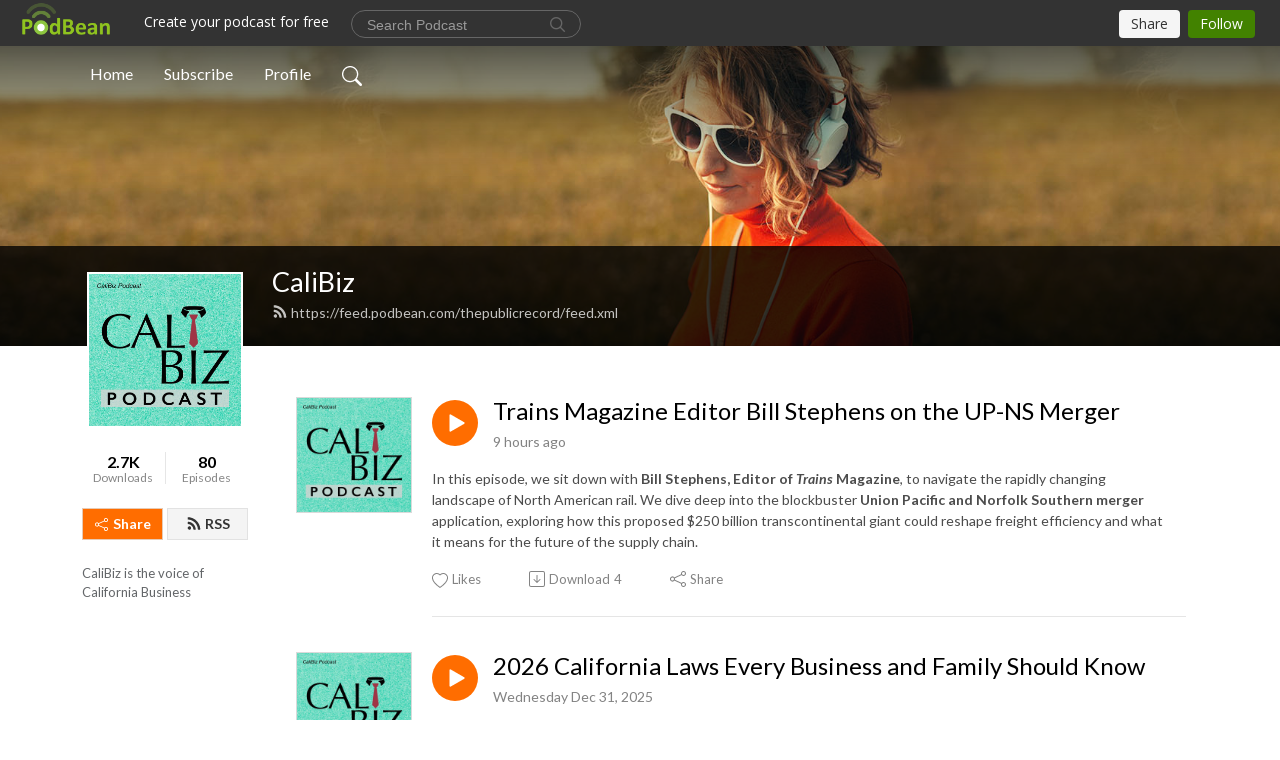

--- FILE ---
content_type: text/html; charset=UTF-8
request_url: https://thepublicrecord.podbean.com/
body_size: 16445
content:
<!DOCTYPE html>
<html  data-head-attrs=""  lang="en">
<head>
  <meta charset="UTF-8">
  <meta name="viewport" content="width=device-width, initial-scale=1.0">
  <meta name="mobile-web-app-capable" content="yes">
  <meta name="apple-mobile-web-app-status-bar-style" content="black">
  <meta name="theme-color" content="#ffffff">
  <link rel="stylesheet" href="https://cdnjs.cloudflare.com/ajax/libs/twitter-bootstrap/5.0.1/css/bootstrap.min.css" integrity="sha512-Ez0cGzNzHR1tYAv56860NLspgUGuQw16GiOOp/I2LuTmpSK9xDXlgJz3XN4cnpXWDmkNBKXR/VDMTCnAaEooxA==" crossorigin="anonymous" referrerpolicy="no-referrer" />
  <link rel="preconnect" href="https://fonts.googleapis.com">
  <link rel="preconnect" href="https://fonts.gstatic.com" crossorigin>
  <script type="module" crossorigin src="https://pbcdn1.podbean.com/fs1/user-site-dist/assets/index.1ad62341.js"></script>
    <link rel="modulepreload" href="https://pbcdn1.podbean.com/fs1/user-site-dist/assets/vendor.7a484e8a.js">
    <link rel="stylesheet" href="https://pbcdn1.podbean.com/fs1/user-site-dist/assets/index.d710f70e.css">
  <link rel="manifest" href="/user-site/manifest.webmanifest" crossorigin="use-credentials"><title>CaliBiz | Ken Alan</title><link rel="icon" href="https://www.podbean.com/favicon.ico"><link rel="apple-touch-icon" href="https://www.podbean.com/favicon.ico"><meta name="description" content="CaliBiz is the voice of California Business"><meta property="og:title" content="CaliBiz | Ken Alan"><meta property="og:url" content="https://thepublicrecord.podbean.com/"><meta property="og:image" content="https://d2bwo9zemjwxh5.cloudfront.net/image-logo/657405/CaliBiz_NewLogo_5fsgnt_1200x628.jpg?s=8cb578795928b5531eac9dff7033aab6&amp;e=jpg"><meta property="og:description" content="CaliBiz is the voice of California Business"><meta property="og:type" content="article"><meta name="twitter:card" content="summary"><meta name="twitter:site" content="@podbeancom"><meta name="twitter:url" content="https://thepublicrecord.podbean.com/"><meta name="twitter:title" content="CaliBiz | Ken Alan"><meta name="twitter:description" content="CaliBiz is the voice of California Business"><meta name="twitter:image" content="https://d2bwo9zemjwxh5.cloudfront.net/image-logo/657405/CaliBiz_NewLogo_5fsgnt_1200x628.jpg?s=8cb578795928b5531eac9dff7033aab6&amp;e=jpg"><meta http-equiv="Content-Type" content="text/html; charset=UTF-8"><meta http-equiv="Content-Language" content="en-us"><meta name="generator" content="Podbean 3.2"><meta name="viewport" content="width=device-width, user-scalable=no, initial-scale=1.0, minimum-scale=1.0, maximum-scale=1.0"><meta name="author" content="PodBean Development"><meta name="Copyright" content="PodBean"><meta name="HandheldFriendly" content="True"><meta name="MobileOptimized" content="MobileOptimized"><meta name="robots" content="all"><meta name="twitter:app:id:googleplay" content="com.podbean.app.podcast"><meta name="twitter:app:id:ipad" content="973361050"><meta name="twitter:app:id:iphone" content="973361050"><meta name="twitter:app:name:googleplay" content="Podbean"><meta name="twitter:app:name:ipad" content="Podbean"><meta name="twitter:app:name:iphone" content="Podbean"><script type="application/ld+json">[{"@context":"https://schema.org/","@type":"PodcastSeries","image":"https://pbcdn1.podbean.com/imglogo/image-logo/657405/CaliBiz_NewLogo_5fsgnt.jpg","url":"https://thepublicrecord.podbean.com","name":"CaliBiz","description":"CaliBiz is the voice of California Business","webFeed":"https://feed.podbean.com/thepublicrecord/feed.xml"},{"@context":"https://schema.org/","@type":"PodcastEpisode","url":"/e/the-title-of-calibiz_trains/","name":"Trains Magazine Editor Bill Stephens on the UP-NS Merger","datePublished":"2026-01-15","description":"In this episode, we sit down with Bill Stephens, Editor of Trains Magazine, to navigate the rapidly changing landscape of North American rail. We dive deep into the blockbuster Union Pacific and Norfolk Southern merger application, exploring how this proposed $250 billion transcontinental giant could reshape freight efficiency and what it means for the future of the supply chain.","associatedMedia":{"@type":"MediaObject","contentUrl":"https://mcdn.podbean.com/mf/web/d6e45f93d2wxu4iy/CaliBiz_Trains-s8urhj-Optimized.mp3"},"partOfSeries":{"@type":"PodcastSeries","name":"CaliBiz","url":"https://thepublicrecord.podbean.com"}},{"@context":"https://schema.org/","@type":"PodcastEpisode","url":"/e/2026-california-laws-every-business-and-family-should-know/","name":"2026 California Laws Every Business and Family Should Know","datePublished":"2025-12-31","description":"Hosts Ken Alan and Ralph Squillace break down the most impactful new California laws taking effect in 2026—and why they matter for businesses, parents, and students across the state. ⚠️ And learn how some K–12 schools are purchasing forensic data extraction devices capable of downloading the personal data on students’ privatre cell phones. ","associatedMedia":{"@type":"MediaObject","contentUrl":"https://mcdn.podbean.com/mf/web/xmzq8gex4n6f98yp/CaliBiz2016Laws.mp3"},"partOfSeries":{"@type":"PodcastSeries","name":"CaliBiz","url":"https://thepublicrecord.podbean.com"}},{"@context":"https://schema.org/","@type":"PodcastEpisode","url":"/e/californias-assembly-bill-796%e2%80%94the-social-media-accountability-act/","name":"California's Assembly Bill 796—The Social Media Accountability Act","datePublished":"2025-12-15","description":"Join host Ken Alan as he speaks with Clark Rector, Executive VP of Government Affairs at the American Advertising Federation, about California's Assembly Bill 796—The Social Media Accountability Act. Learn how this  legislation could reshape digital advertising and your privacy on the Internet.","associatedMedia":{"@type":"MediaObject","contentUrl":"https://mcdn.podbean.com/mf/web/58aqezrr4dq4e8et/CaliBiz_AB796.mp3"},"partOfSeries":{"@type":"PodcastSeries","name":"CaliBiz","url":"https://thepublicrecord.podbean.com"}},{"@context":"https://schema.org/","@type":"PodcastEpisode","url":"/e/countering-systemic-abuses-in-public-school-discipline/","name":"Countering Systemic Abuses in Public School Discipline","datePublished":"2025-11-25","description":"Youth-rights advocate Zane Miller from NYRA joins CaliBiz to expose systemic abuses in school discipline and explain what students can do—legally, strategically, and safely—to defend their rights.","associatedMedia":{"@type":"MediaObject","contentUrl":"https://mcdn.podbean.com/mf/web/s3bwj5ufadaqmsri/CaliBiz_NYRA8li98.mp3"},"partOfSeries":{"@type":"PodcastSeries","name":"CaliBiz","url":"https://thepublicrecord.podbean.com"}},{"@context":"https://schema.org/","@type":"PodcastEpisode","url":"/e/navigating-industry-awards-networking-for-growth/","name":"Navigating Industry Awards & Networking for Growth","datePublished":"2025-11-22","description":"Unlock the secrets to industry awards and master the art of networking in business. Join us as we talk with experts like Mark Landon, ADDY Awards Chair for the AAF Inland Empire, on how both students and professionals can leverage awards programs and networking connections to fuel their careers.","associatedMedia":{"@type":"MediaObject","contentUrl":"https://mcdn.podbean.com/mf/web/aqhacee6m66qzyfv/CaliBiz_AdFed_ADDYSa7p1r.mp3"},"partOfSeries":{"@type":"PodcastSeries","name":"CaliBiz","url":"https://thepublicrecord.podbean.com"}},{"@context":"https://schema.org/","@type":"PodcastEpisode","url":"/e/spotlight-on-the-mentone-international-film-festival/","name":"Spotlight on the Mentone International Film Festival","datePublished":"2025-10-29","description":"Now in its 7th year, the Mentone International Film Festival has become a shining example of how creativity can transform a small town into a cultural destination. Join host Ken Alan and co-host Angie Grisafe De La Rosa as they dive into the stories behind this community-driven festival — from indie filmmakers making their mark to local leaders proving that the arts can spark real economic growth. Featuring live and phone interviews with filmmakers, festival organizers, and community voices, this episode offers inspiration for film buffs, indie creators, and towns looking for their own big-screen moment.","associatedMedia":{"@type":"MediaObject","contentUrl":"https://mcdn.podbean.com/mf/web/i22it7w5e95m24tz/CalibizMentoneFilm.mp3"},"partOfSeries":{"@type":"PodcastSeries","name":"CaliBiz","url":"https://thepublicrecord.podbean.com"}},{"@context":"https://schema.org/","@type":"PodcastEpisode","url":"/e/from-classrooms-to-crime-scenes-fire-safety-insights-with-pam-davis/","name":"From Classrooms to Crime Scenes: Fire Safety Insights with Pam Davis","datePublished":"2025-10-24","description":"Host Ken Alan sits down with Pam Davis from the San Bernardino County Fire Department to uncover the hidden dangers of hazardous waste—especially lithium batteries—while exploring how local businesses and schools can stay safe, how arson dogs help solve arson crimes, and what K–12 students are learning about fire prevention and flammable materials.","associatedMedia":{"@type":"MediaObject","contentUrl":"https://mcdn.podbean.com/mf/web/u3w57fr2h4t8nkkk/CaliBiz_PamDavis_SBCFD.mp3"},"partOfSeries":{"@type":"PodcastSeries","name":"CaliBiz","url":"https://thepublicrecord.podbean.com"}},{"@context":"https://schema.org/","@type":"PodcastEpisode","url":"/e/boy-is-that-dumb-ii/","name":"\"Boy is That Dumb II\"","datePublished":"2025-09-11","description":"Hosts Ken Alan and Ralph Squillace return with a new episode of the feature “Boy Is That Dumb!” on this special edition of the CaliBiz podcast. This installment zeroes in on the boneheaded mistakes businesses make that drive away customers, drain profits—and hand competitors the upper hand. Topics include community college admissions blunders, service club missteps, bad parking lot design, purchase barriers, and a gift card scam alert you won’t want to miss.","associatedMedia":{"@type":"MediaObject","contentUrl":"https://mcdn.podbean.com/mf/web/xt95qxj5zwayhqjz/CaliBiz_BITD2.mp3"},"partOfSeries":{"@type":"PodcastSeries","name":"CaliBiz","url":"https://thepublicrecord.podbean.com"}},{"@context":"https://schema.org/","@type":"PodcastEpisode","url":"/e/streamline-your-job-search-tools-tactics-talking-points/","name":"Streamline Your Job Search: Tools, Tactics & Talking Points","datePublished":"2025-08-04","description":"Stop wasting time on job boards. In this episode of CaliBiz, Ken Alan shares a smarter, privacy-first approach to landing the job you want—featuring burner emails, LinkedIn hacks, and one powerful secret from PR pros.","associatedMedia":{"@type":"MediaObject","contentUrl":"https://mcdn.podbean.com/mf/web/khnuwegfwftqsyu8/CaliBiz_Job_Search_202597tdv.mp3"},"partOfSeries":{"@type":"PodcastSeries","name":"CaliBiz","url":"https://thepublicrecord.podbean.com"}},{"@context":"https://schema.org/","@type":"PodcastEpisode","url":"/e/building-dreams-with-habitat-for-humanity/","name":"Building Dreams with Habitat for Humanity","datePublished":"2025-07-16","description":"How do families build their way to homeownership, and what's in their massive thrift store warehouse? We talk with David Hahn, CEO of Habitat for Humanity Riverside, about their empowering model of affordable housing, and then explore the sprawling inventory of their ReStore, where every item helps construct a brighter future.","associatedMedia":{"@type":"MediaObject","contentUrl":"https://mcdn.podbean.com/mf/web/cmkkmk8fpz8v8cgu/CaliBiz_Habitat.mp3"},"partOfSeries":{"@type":"PodcastSeries","name":"CaliBiz","url":"https://thepublicrecord.podbean.com"}}]</script><link type="application/rss+xml" rel="alternate" href="https://feed.podbean.com/thepublicrecord/feed.xml" title="CaliBiz"><link rel="canonical" href="https://thepublicrecord.podbean.com/"><meta name="head:count" content="32"><link rel="modulepreload" crossorigin href="https://pbcdn1.podbean.com/fs1/user-site-dist/assets/list.610b6531.js"><link rel="stylesheet" href="https://pbcdn1.podbean.com/fs1/user-site-dist/assets/list.8ea2873e.css"><link rel="modulepreload" crossorigin href="https://pbcdn1.podbean.com/fs1/user-site-dist/assets/HomeHeader.500f78d5.js"><link rel="stylesheet" href="https://pbcdn1.podbean.com/fs1/user-site-dist/assets/HomeHeader.f51f4f51.css"><link rel="modulepreload" crossorigin href="https://pbcdn1.podbean.com/fs1/user-site-dist/assets/HeadEpisode.60975439.js"><link rel="stylesheet" href="https://pbcdn1.podbean.com/fs1/user-site-dist/assets/HeadEpisode.72529506.css">
</head>
<body  data-head-attrs="" >
  <div id="app" data-server-rendered="true"><div class="main-page main-style-light" style="--font:Lato,Helvetica,Arial,Verdana,sans-serif;--secondaryFont:Lato,Helvetica,Arial,Verdana,sans-serif;--playerColor:#ff6d00;--playerColorRGB:255,109,0;--homeHeaderTextColor:#ffffff;"><!----><div class="cc-theme  theme-frontrow3 d-flex flex-column h-100 navigation-transparent list-page list-page-all"><!--[--><div class="cc-navigation1 navigation" style="--navigationFontColor:#FFFFFF;--navigationBackgroundColor:#000000;"><nav class="navbar navbar-expand-lg"><div class="container justify-content-center"><div style="" class="nav-item search-icon list-unstyled"><button class="btn bg-transparent d-black d-lg-none border-0 nav-link text-dark px-2" type="button" title="Search"><svg xmlns="http://www.w3.org/2000/svg" width="20" height="20" fill="currentColor" class="bi bi-search" viewbox="0 0 16 16"><path d="M11.742 10.344a6.5 6.5 0 1 0-1.397 1.398h-.001c.03.04.062.078.098.115l3.85 3.85a1 1 0 0 0 1.415-1.414l-3.85-3.85a1.007 1.007 0 0 0-.115-.1zM12 6.5a5.5 5.5 0 1 1-11 0 5.5 5.5 0 0 1 11 0z"></path></svg></button></div><div class="h-search" style="display:none;"><input class="form-control shadow-sm rounded-pill border-0" title="Search" value="" type="text" placeholder="Search"><button type="button" class="btn bg-transparent border-0">Cancel</button></div><button class="navbar-toggler px-2" type="button" title="Navbar toggle" data-bs-toggle="collapse" data-bs-target="#navbarNav" aria-controls="navbarNav" aria-expanded="false" aria-label="Toggle navigation"><svg xmlns="http://www.w3.org/2000/svg" width="28" height="28" fill="currentColor" class="bi bi-list" viewbox="0 0 16 16"><path fill-rule="evenodd" d="M2.5 12a.5.5 0 0 1 .5-.5h10a.5.5 0 0 1 0 1H3a.5.5 0 0 1-.5-.5zm0-4a.5.5 0 0 1 .5-.5h10a.5.5 0 0 1 0 1H3a.5.5 0 0 1-.5-.5zm0-4a.5.5 0 0 1 .5-.5h10a.5.5 0 0 1 0 1H3a.5.5 0 0 1-.5-.5z"></path></svg></button><div class="collapse navbar-collapse" id="navbarNav"><ul class="navbar-nav" style=""><!--[--><li class="nav-item"><!--[--><a aria-current="page" href="/" class="active router-link-exact-active nav-link"><!--[-->Home<!--]--></a><!--]--></li><li class="nav-item"><!--[--><a target="_blank" rel="noopener noreferrer" class="nav-link" active-class="active" href="https://www.podbean.com/site/podcatcher/index/blog/1OYG3haAuDq"><!--[-->Subscribe<!--]--></a><!--]--></li><li class="nav-item"><!--[--><a target="_blank" rel="noopener noreferrer" class="nav-link" active-class="active" href="https://www.podbean.com/user-517enfqGugG"><!--[-->Profile<!--]--></a><!--]--></li><!--]--><!--[--><li style="" class="nav-item search-icon"><button class="btn bg-transparent border-0 nav-link" type="button" title="Search"><svg xmlns="http://www.w3.org/2000/svg" width="20" height="20" fill="currentColor" class="bi bi-search" viewbox="0 0 16 16"><path d="M11.742 10.344a6.5 6.5 0 1 0-1.397 1.398h-.001c.03.04.062.078.098.115l3.85 3.85a1 1 0 0 0 1.415-1.414l-3.85-3.85a1.007 1.007 0 0 0-.115-.1zM12 6.5a5.5 5.5 0 1 1-11 0 5.5 5.5 0 0 1 11 0z"></path></svg></button></li><!--]--></ul></div></div></nav></div><!----><!--]--><div class="common-content flex-shrink-0 home-page"><!--[--><!----><div class="cc-top-content home-header-bg"><div class="cover-panel"><div class="img"><img src="https://fastfs1.podbean.com/themes/FrontRow/images/detail_banner_v1.jpg" alt="CaliBiz"></div></div><div class="navbar-bg-mask"></div><div class="podcast-title-bg"><div class="container"><div class="row"><div class="col-12 col-lg-3 col-xl-2 d-none d-lg-block"> </div><div class="col-12 col-lg-9 col-xl-10"><div class="podcast-feed"><h1 class="text-break mb-md-1"><a aria-current="page" href="/" class="router-link-active router-link-exact-active"><!--[-->CaliBiz<!--]--></a></h1><p class="feed-link mb-2"><a class="text-decoration-none" href="https://feed.podbean.com/thepublicrecord/feed.xml"><svg t="1625731275538" class="icon icon-rss" fill="currentColor" viewbox="0 0 1024 1024" version="1.1" xmlns="http://www.w3.org/2000/svg" p-id="11610" width="16" height="16"><path d="M329.143 768q0 45.714-32 77.714t-77.714 32-77.715-32-32-77.714 32-77.714 77.715-32 77.714 32 32 77.714z m292.571 70.286q1.143 16-9.714 27.428-10.286 12-26.857 12H508q-14.286 0-24.571-9.428T472 844.57q-12.571-130.857-105.429-223.714T142.857 515.43q-14.286-1.143-23.714-11.429t-9.429-24.571v-77.143q0-16.572 12-26.857 9.715-9.715 24.572-9.715h2.857q91.428 7.429 174.857 46T472 515.43q65.143 64.571 103.714 148t46 174.857z m292.572 1.143q1.143 15.428-10.286 26.857-10.286 11.428-26.286 11.428H796q-14.857 0-25.429-10T759.43 843.43Q752.57 720.57 701.714 610T569.43 418t-192-132.286T144 227.43q-14.286-0.572-24.286-11.143t-10-24.857v-81.715q0-16 11.429-26.285 10.286-10.286 25.143-10.286H148q149.714 7.428 286.571 68.571t243.143 168q106.857 106.286 168 243.143t68.572 286.572z" p-id="11611"></path></svg> https://feed.podbean.com/thepublicrecord/feed.xml</a></p></div></div></div></div></div></div><!--]--><div class="container list-content"><div class="row"><div class="col-12 col-lg-3 col-xl-2"><div class="left-side-panel"><div class="side-panel-content"><div class="text-center"><img class="podcast-logo" src="https://pbcdn1.podbean.com/imglogo/image-logo/657405/CaliBiz_NewLogo_5fsgnt.jpg" alt="CaliBiz"></div><div class="download-episodes d-flex justify-content-around pt-4"><div class="download-data text-center"><p title="2687" class="number fw-bold mb-0">2.7K</p><p class="data-title fs-12 mb-0">Downloads</p></div><div class="line"></div><div class="episode-data text-center"><p title="80" class="number fw-bold mb-0">80</p><p class="data-title fs-12 mb-0">Episodes</p></div></div><div class="row gx-1 share-rss justify-content-between pt-4"><div class="col"><a class="btn btn-share fs-14 fw-bolder text-white" href="javascript:void(0);"><svg xmlns="http://www.w3.org/2000/svg" width="16" height="16" fill="currentColor" class="bi bi-share" viewbox="0 0 16 16"><path d="M13.5 1a1.5 1.5 0 1 0 0 3 1.5 1.5 0 0 0 0-3zM11 2.5a2.5 2.5 0 1 1 .603 1.628l-6.718 3.12a2.499 2.499 0 0 1 0 1.504l6.718 3.12a2.5 2.5 0 1 1-.488.876l-6.718-3.12a2.5 2.5 0 1 1 0-3.256l6.718-3.12A2.5 2.5 0 0 1 11 2.5zm-8.5 4a1.5 1.5 0 1 0 0 3 1.5 1.5 0 0 0 0-3zm11 5.5a1.5 1.5 0 1 0 0 3 1.5 1.5 0 0 0 0-3z"></path></svg> Share</a></div><div class="col"><a class="btn btn-rss fs-14 fw-bolder" href="https://www.podbean.com/site/podcatcher/index/blog/1OYG3haAuDq"><svg t="1625731275538" class="icon icon-rss" fill="currentColor" viewbox="0 0 1024 1024" version="1.1" xmlns="http://www.w3.org/2000/svg" p-id="11610" width="16" height="16"><path d="M329.143 768q0 45.714-32 77.714t-77.714 32-77.715-32-32-77.714 32-77.714 77.715-32 77.714 32 32 77.714z m292.571 70.286q1.143 16-9.714 27.428-10.286 12-26.857 12H508q-14.286 0-24.571-9.428T472 844.57q-12.571-130.857-105.429-223.714T142.857 515.43q-14.286-1.143-23.714-11.429t-9.429-24.571v-77.143q0-16.572 12-26.857 9.715-9.715 24.572-9.715h2.857q91.428 7.429 174.857 46T472 515.43q65.143 64.571 103.714 148t46 174.857z m292.572 1.143q1.143 15.428-10.286 26.857-10.286 11.428-26.286 11.428H796q-14.857 0-25.429-10T759.43 843.43Q752.57 720.57 701.714 610T569.43 418t-192-132.286T144 227.43q-14.286-0.572-24.286-11.143t-10-24.857v-81.715q0-16 11.429-26.285 10.286-10.286 25.143-10.286H148q149.714 7.428 286.571 68.571t243.143 168q106.857 106.286 168 243.143t68.572 286.572z" p-id="11611"></path></svg> RSS</a></div></div><p class="podcast-description fs-13 pt-4 pb-lg-5" style="">CaliBiz is the voice of California Business</p></div></div></div><div class="col-12 col-lg-9 col-xl-10"><div class="cc-customize-container"><!----><!--[--><!--]--><!--teleport start--><!--teleport end--></div><!--[--><!----><div><div class="container list-container"><!--[--><h2 class="text-center cc-episode-title">Episodes</h2><!--]--><div class="episode-list-type-list row row-cols-1 row-cols-md-4 pt-4 g-4 mt-0 episode-content cc-episode-list"><!--[--><div class="col6 mt-0 card bg-transparent border-0 d-md-flex list"><div class="episode-logo position-relative" href="javascript:void(0)"><div class="e-logo"><img class="object-fit-cover" width="300" height="300" alt="Trains Magazine Editor Bill Stephens on the UP-NS Merger" src="https://pbcdn1.podbean.com/imglogo/image-logo/657405/CaliBiz_NewLogo_5fsgnt_300x300.jpg" loading="lazy"></div><p class="e-l-date"><!----><span class="episode-date">4 hours ago</span></p><div class="hover-bg"></div><div class="play-bg position-absolute d-flex align-items-center justify-content-center"><button type="button" class="btn btn-link play-button" title="Play Trains Magazine Editor Bill Stephens on the UP-NS Merger"><span class="play-button-bg"><svg t="1622017593702" class="icon icon-play" fill="currentColor" viewbox="0 0 1024 1024" version="1.1" xmlns="http://www.w3.org/2000/svg" p-id="12170" width="30" height="30"><path d="M844.704269 475.730473L222.284513 116.380385a43.342807 43.342807 0 0 0-65.025048 37.548353v718.692951a43.335582 43.335582 0 0 0 65.025048 37.541128l622.412531-359.342864a43.357257 43.357257 0 0 0 0.007225-75.08948z" fill="" p-id="12171"></path></svg></span></button></div></div><div class="card-body position-relative"><div class="card-body-button-title"><button type="button" class="btn btn-link play-button e-r-play-button" title="Play Trains Magazine Editor Bill Stephens on the UP-NS Merger"><span class="play-button-bg"><svg t="1622017593702" class="icon icon-play" fill="currentColor" viewbox="0 0 1024 1024" version="1.1" xmlns="http://www.w3.org/2000/svg" p-id="12170" width="30" height="30"><path d="M844.704269 475.730473L222.284513 116.380385a43.342807 43.342807 0 0 0-65.025048 37.548353v718.692951a43.335582 43.335582 0 0 0 65.025048 37.541128l622.412531-359.342864a43.357257 43.357257 0 0 0 0.007225-75.08948z" fill="" p-id="12171"></path></svg></span></button><div class="right-title-date"><h2 class="card-title e-title text-truncate"><a href="/e/the-title-of-calibiz_trains/" class="text-decoration-none text-truncate"><!--[-->Trains Magazine Editor Bill Stephens on the UP-NS Merger<!--]--></a></h2><p class="r-t-date text-gray"><!----><span class="episode-date">4 hours ago</span></p></div></div><p class="e-date text-gray"><!----><span class="episode-date">4 hours ago</span></p><!--[--><div class="episode-description"><p class="e-description text-two-line card-text"><p>In this episode, we sit down with <strong>Bill Stephens, Editor of <em>Trains</em> Magazine</strong>, to navigate the rapidly changing landscape of North American rail. We dive deep into the blockbuster <strong>Union Pacific and Norfolk Southern merger</strong> application, exploring how this proposed $250 billion transcontinental giant could reshape freight efficiency and what it means for the future of the supply chain.</p></p><!----></div><div class="read-more"><a href="/e/the-title-of-calibiz_trains/" class="text-decoration-none text-truncate"><!--[--> Read more <svg xmlns="http://www.w3.org/2000/svg" width="16" height="16" fill="currentColor" class="bi bi-arrow-right" viewbox="0 0 16 16"><path fill-rule="evenodd" d="M1 8a.5.5 0 0 1 .5-.5h11.793l-3.147-3.146a.5.5 0 0 1 .708-.708l4 4a.5.5 0 0 1 0 .708l-4 4a.5.5 0 0 1-.708-.708L13.293 8.5H1.5A.5.5 0 0 1 1 8z"></path></svg><!--]--></a></div><!--]--><div class="cc-post-toolbar"><ul class="list-unstyled d-flex mb-0 row gx-5 p-0"><li class="col-auto"><button class="border-0 p-0 bg-transparent row gx-1 align-items-center" title="Likes"><svg xmlns="http://www.w3.org/2000/svg" width="16" height="16" fill="currentColor" class="bi bi-heart col-auto icon-like" viewbox="0 0 16 16"><path d="m8 2.748-.717-.737C5.6.281 2.514.878 1.4 3.053c-.523 1.023-.641 2.5.314 4.385.92 1.815 2.834 3.989 6.286 6.357 3.452-2.368 5.365-4.542 6.286-6.357.955-1.886.838-3.362.314-4.385C13.486.878 10.4.28 8.717 2.01L8 2.748zM8 15C-7.333 4.868 3.279-3.04 7.824 1.143c.06.055.119.112.176.171a3.12 3.12 0 0 1 .176-.17C12.72-3.042 23.333 4.867 8 15z"></path></svg><span class="text-gray col-auto item-name">Likes</span><!----></button></li><li class="col-auto"><a class="border-0 p-0 bg-transparent row gx-1 align-items-center" href="https://www.podbean.com/media/share/pb-wynem-1a1bd2b?download=1" target="_blank" title="Download"><svg xmlns="http://www.w3.org/2000/svg" width="16" height="16" fill="currentColor" class="bi bi-arrow-down-square col-auto" viewbox="0 0 16 16"><path fill-rule="evenodd" d="M15 2a1 1 0 0 0-1-1H2a1 1 0 0 0-1 1v12a1 1 0 0 0 1 1h12a1 1 0 0 0 1-1V2zM0 2a2 2 0 0 1 2-2h12a2 2 0 0 1 2 2v12a2 2 0 0 1-2 2H2a2 2 0 0 1-2-2V2zm8.5 2.5a.5.5 0 0 0-1 0v5.793L5.354 8.146a.5.5 0 1 0-.708.708l3 3a.5.5 0 0 0 .708 0l3-3a.5.5 0 0 0-.708-.708L8.5 10.293V4.5z"></path></svg><span class="text-gray col-auto item-name">Download</span><span class="text-gray col-auto">2</span></a></li><li class="col-auto"><button class="border-0 p-0 bg-transparent row gx-1 align-items-center" title="Share" data-bs-toggle="modal" data-bs-target="#shareModal"><svg xmlns="http://www.w3.org/2000/svg" width="16" height="16" fill="currentColor" class="bi bi-share col-auto" viewbox="0 0 16 16"><path d="M13.5 1a1.5 1.5 0 1 0 0 3 1.5 1.5 0 0 0 0-3zM11 2.5a2.5 2.5 0 1 1 .603 1.628l-6.718 3.12a2.499 2.499 0 0 1 0 1.504l6.718 3.12a2.5 2.5 0 1 1-.488.876l-6.718-3.12a2.5 2.5 0 1 1 0-3.256l6.718-3.12A2.5 2.5 0 0 1 11 2.5zm-8.5 4a1.5 1.5 0 1 0 0 3 1.5 1.5 0 0 0 0-3zm11 5.5a1.5 1.5 0 1 0 0 3 1.5 1.5 0 0 0 0-3z"></path></svg><span class="text-gray item-name col-auto">Share</span></button></li></ul></div></div></div><div class="col6 mt-0 card bg-transparent border-0 d-md-flex list"><div class="episode-logo position-relative" href="javascript:void(0)"><div class="e-logo"><img class="object-fit-cover" width="300" height="300" alt="2026 California Laws Every Business and Family Should Know" src="https://pbcdn1.podbean.com/imglogo/image-logo/657405/CaliBiz_NewLogo_5fsgnt_300x300.jpg" loading="lazy"></div><p class="e-l-date"><!----><span class="episode-date">Wednesday Dec 31, 2025</span></p><div class="hover-bg"></div><div class="play-bg position-absolute d-flex align-items-center justify-content-center"><button type="button" class="btn btn-link play-button" title="Play 2026 California Laws Every Business and Family Should Know"><span class="play-button-bg"><svg t="1622017593702" class="icon icon-play" fill="currentColor" viewbox="0 0 1024 1024" version="1.1" xmlns="http://www.w3.org/2000/svg" p-id="12170" width="30" height="30"><path d="M844.704269 475.730473L222.284513 116.380385a43.342807 43.342807 0 0 0-65.025048 37.548353v718.692951a43.335582 43.335582 0 0 0 65.025048 37.541128l622.412531-359.342864a43.357257 43.357257 0 0 0 0.007225-75.08948z" fill="" p-id="12171"></path></svg></span></button></div></div><div class="card-body position-relative"><div class="card-body-button-title"><button type="button" class="btn btn-link play-button e-r-play-button" title="Play 2026 California Laws Every Business and Family Should Know"><span class="play-button-bg"><svg t="1622017593702" class="icon icon-play" fill="currentColor" viewbox="0 0 1024 1024" version="1.1" xmlns="http://www.w3.org/2000/svg" p-id="12170" width="30" height="30"><path d="M844.704269 475.730473L222.284513 116.380385a43.342807 43.342807 0 0 0-65.025048 37.548353v718.692951a43.335582 43.335582 0 0 0 65.025048 37.541128l622.412531-359.342864a43.357257 43.357257 0 0 0 0.007225-75.08948z" fill="" p-id="12171"></path></svg></span></button><div class="right-title-date"><h2 class="card-title e-title text-truncate"><a href="/e/2026-california-laws-every-business-and-family-should-know/" class="text-decoration-none text-truncate"><!--[-->2026 California Laws Every Business and Family Should Know<!--]--></a></h2><p class="r-t-date text-gray"><!----><span class="episode-date">Wednesday Dec 31, 2025</span></p></div></div><p class="e-date text-gray"><!----><span class="episode-date">Wednesday Dec 31, 2025</span></p><!--[--><div class="episode-description"><p class="e-description text-two-line card-text"><p>Hosts Ken Alan and Ralph Squillace break down the most impactful new California laws taking effect in 2026—and why they matter for businesses, parents, and students across the state. ⚠️ And learn how some K–12 schools are purchasing forensic data extraction devices capable of downloading the personal data on students’ privatre cell phones. </p></p><!----></div><div class="read-more"><a href="/e/2026-california-laws-every-business-and-family-should-know/" class="text-decoration-none text-truncate"><!--[--> Read more <svg xmlns="http://www.w3.org/2000/svg" width="16" height="16" fill="currentColor" class="bi bi-arrow-right" viewbox="0 0 16 16"><path fill-rule="evenodd" d="M1 8a.5.5 0 0 1 .5-.5h11.793l-3.147-3.146a.5.5 0 0 1 .708-.708l4 4a.5.5 0 0 1 0 .708l-4 4a.5.5 0 0 1-.708-.708L13.293 8.5H1.5A.5.5 0 0 1 1 8z"></path></svg><!--]--></a></div><!--]--><div class="cc-post-toolbar"><ul class="list-unstyled d-flex mb-0 row gx-5 p-0"><li class="col-auto"><button class="border-0 p-0 bg-transparent row gx-1 align-items-center" title="Likes"><svg xmlns="http://www.w3.org/2000/svg" width="16" height="16" fill="currentColor" class="bi bi-heart col-auto icon-like" viewbox="0 0 16 16"><path d="m8 2.748-.717-.737C5.6.281 2.514.878 1.4 3.053c-.523 1.023-.641 2.5.314 4.385.92 1.815 2.834 3.989 6.286 6.357 3.452-2.368 5.365-4.542 6.286-6.357.955-1.886.838-3.362.314-4.385C13.486.878 10.4.28 8.717 2.01L8 2.748zM8 15C-7.333 4.868 3.279-3.04 7.824 1.143c.06.055.119.112.176.171a3.12 3.12 0 0 1 .176-.17C12.72-3.042 23.333 4.867 8 15z"></path></svg><span class="text-gray col-auto item-name">Likes</span><!----></button></li><li class="col-auto"><a class="border-0 p-0 bg-transparent row gx-1 align-items-center" href="https://www.podbean.com/media/share/pb-2rhq3-1a0787a?download=1" target="_blank" title="Download"><svg xmlns="http://www.w3.org/2000/svg" width="16" height="16" fill="currentColor" class="bi bi-arrow-down-square col-auto" viewbox="0 0 16 16"><path fill-rule="evenodd" d="M15 2a1 1 0 0 0-1-1H2a1 1 0 0 0-1 1v12a1 1 0 0 0 1 1h12a1 1 0 0 0 1-1V2zM0 2a2 2 0 0 1 2-2h12a2 2 0 0 1 2 2v12a2 2 0 0 1-2 2H2a2 2 0 0 1-2-2V2zm8.5 2.5a.5.5 0 0 0-1 0v5.793L5.354 8.146a.5.5 0 1 0-.708.708l3 3a.5.5 0 0 0 .708 0l3-3a.5.5 0 0 0-.708-.708L8.5 10.293V4.5z"></path></svg><span class="text-gray col-auto item-name">Download</span><span class="text-gray col-auto">8</span></a></li><li class="col-auto"><button class="border-0 p-0 bg-transparent row gx-1 align-items-center" title="Share" data-bs-toggle="modal" data-bs-target="#shareModal"><svg xmlns="http://www.w3.org/2000/svg" width="16" height="16" fill="currentColor" class="bi bi-share col-auto" viewbox="0 0 16 16"><path d="M13.5 1a1.5 1.5 0 1 0 0 3 1.5 1.5 0 0 0 0-3zM11 2.5a2.5 2.5 0 1 1 .603 1.628l-6.718 3.12a2.499 2.499 0 0 1 0 1.504l6.718 3.12a2.5 2.5 0 1 1-.488.876l-6.718-3.12a2.5 2.5 0 1 1 0-3.256l6.718-3.12A2.5 2.5 0 0 1 11 2.5zm-8.5 4a1.5 1.5 0 1 0 0 3 1.5 1.5 0 0 0 0-3zm11 5.5a1.5 1.5 0 1 0 0 3 1.5 1.5 0 0 0 0-3z"></path></svg><span class="text-gray item-name col-auto">Share</span></button></li></ul></div></div></div><div class="col6 mt-0 card bg-transparent border-0 d-md-flex list"><div class="episode-logo position-relative" href="javascript:void(0)"><div class="e-logo"><img class="object-fit-cover" width="300" height="300" alt="California&#39;s Assembly Bill 796—The Social Media Accountability Act" src="https://pbcdn1.podbean.com/imglogo/image-logo/657405/CaliBiz_NewLogo_5fsgnt_300x300.jpg" loading="lazy"></div><p class="e-l-date"><!----><span class="episode-date">Monday Dec 15, 2025</span></p><div class="hover-bg"></div><div class="play-bg position-absolute d-flex align-items-center justify-content-center"><button type="button" class="btn btn-link play-button" title="Play California&#39;s Assembly Bill 796—The Social Media Accountability Act"><span class="play-button-bg"><svg t="1622017593702" class="icon icon-play" fill="currentColor" viewbox="0 0 1024 1024" version="1.1" xmlns="http://www.w3.org/2000/svg" p-id="12170" width="30" height="30"><path d="M844.704269 475.730473L222.284513 116.380385a43.342807 43.342807 0 0 0-65.025048 37.548353v718.692951a43.335582 43.335582 0 0 0 65.025048 37.541128l622.412531-359.342864a43.357257 43.357257 0 0 0 0.007225-75.08948z" fill="" p-id="12171"></path></svg></span></button></div></div><div class="card-body position-relative"><div class="card-body-button-title"><button type="button" class="btn btn-link play-button e-r-play-button" title="Play California&#39;s Assembly Bill 796—The Social Media Accountability Act"><span class="play-button-bg"><svg t="1622017593702" class="icon icon-play" fill="currentColor" viewbox="0 0 1024 1024" version="1.1" xmlns="http://www.w3.org/2000/svg" p-id="12170" width="30" height="30"><path d="M844.704269 475.730473L222.284513 116.380385a43.342807 43.342807 0 0 0-65.025048 37.548353v718.692951a43.335582 43.335582 0 0 0 65.025048 37.541128l622.412531-359.342864a43.357257 43.357257 0 0 0 0.007225-75.08948z" fill="" p-id="12171"></path></svg></span></button><div class="right-title-date"><h2 class="card-title e-title text-truncate"><a href="/e/californias-assembly-bill-796%e2%80%94the-social-media-accountability-act/" class="text-decoration-none text-truncate"><!--[-->California&#39;s Assembly Bill 796—The Social Media Accountability Act<!--]--></a></h2><p class="r-t-date text-gray"><!----><span class="episode-date">Monday Dec 15, 2025</span></p></div></div><p class="e-date text-gray"><!----><span class="episode-date">Monday Dec 15, 2025</span></p><!--[--><div class="episode-description"><p class="e-description text-two-line card-text"><p>Join host Ken Alan as he speaks with Clark Rector, Executive VP of Government Affairs at the American Advertising Federation, about California's Assembly Bill 796—The Social Media Accountability Act. Learn how this  legislation could reshape digital advertising and your privacy on the Internet.</p></p><!----></div><div class="read-more"><a href="/e/californias-assembly-bill-796%e2%80%94the-social-media-accountability-act/" class="text-decoration-none text-truncate"><!--[--> Read more <svg xmlns="http://www.w3.org/2000/svg" width="16" height="16" fill="currentColor" class="bi bi-arrow-right" viewbox="0 0 16 16"><path fill-rule="evenodd" d="M1 8a.5.5 0 0 1 .5-.5h11.793l-3.147-3.146a.5.5 0 0 1 .708-.708l4 4a.5.5 0 0 1 0 .708l-4 4a.5.5 0 0 1-.708-.708L13.293 8.5H1.5A.5.5 0 0 1 1 8z"></path></svg><!--]--></a></div><!--]--><div class="cc-post-toolbar"><ul class="list-unstyled d-flex mb-0 row gx-5 p-0"><li class="col-auto"><button class="border-0 p-0 bg-transparent row gx-1 align-items-center" title="Likes"><svg xmlns="http://www.w3.org/2000/svg" width="16" height="16" fill="currentColor" class="bi bi-heart col-auto icon-like" viewbox="0 0 16 16"><path d="m8 2.748-.717-.737C5.6.281 2.514.878 1.4 3.053c-.523 1.023-.641 2.5.314 4.385.92 1.815 2.834 3.989 6.286 6.357 3.452-2.368 5.365-4.542 6.286-6.357.955-1.886.838-3.362.314-4.385C13.486.878 10.4.28 8.717 2.01L8 2.748zM8 15C-7.333 4.868 3.279-3.04 7.824 1.143c.06.055.119.112.176.171a3.12 3.12 0 0 1 .176-.17C12.72-3.042 23.333 4.867 8 15z"></path></svg><span class="text-gray col-auto item-name">Likes</span><!----></button></li><li class="col-auto"><a class="border-0 p-0 bg-transparent row gx-1 align-items-center" href="https://www.podbean.com/media/share/pb-ivyxb-19f0e05?download=1" target="_blank" title="Download"><svg xmlns="http://www.w3.org/2000/svg" width="16" height="16" fill="currentColor" class="bi bi-arrow-down-square col-auto" viewbox="0 0 16 16"><path fill-rule="evenodd" d="M15 2a1 1 0 0 0-1-1H2a1 1 0 0 0-1 1v12a1 1 0 0 0 1 1h12a1 1 0 0 0 1-1V2zM0 2a2 2 0 0 1 2-2h12a2 2 0 0 1 2 2v12a2 2 0 0 1-2 2H2a2 2 0 0 1-2-2V2zm8.5 2.5a.5.5 0 0 0-1 0v5.793L5.354 8.146a.5.5 0 1 0-.708.708l3 3a.5.5 0 0 0 .708 0l3-3a.5.5 0 0 0-.708-.708L8.5 10.293V4.5z"></path></svg><span class="text-gray col-auto item-name">Download</span><span class="text-gray col-auto">14</span></a></li><li class="col-auto"><button class="border-0 p-0 bg-transparent row gx-1 align-items-center" title="Share" data-bs-toggle="modal" data-bs-target="#shareModal"><svg xmlns="http://www.w3.org/2000/svg" width="16" height="16" fill="currentColor" class="bi bi-share col-auto" viewbox="0 0 16 16"><path d="M13.5 1a1.5 1.5 0 1 0 0 3 1.5 1.5 0 0 0 0-3zM11 2.5a2.5 2.5 0 1 1 .603 1.628l-6.718 3.12a2.499 2.499 0 0 1 0 1.504l6.718 3.12a2.5 2.5 0 1 1-.488.876l-6.718-3.12a2.5 2.5 0 1 1 0-3.256l6.718-3.12A2.5 2.5 0 0 1 11 2.5zm-8.5 4a1.5 1.5 0 1 0 0 3 1.5 1.5 0 0 0 0-3zm11 5.5a1.5 1.5 0 1 0 0 3 1.5 1.5 0 0 0 0-3z"></path></svg><span class="text-gray item-name col-auto">Share</span></button></li></ul></div></div></div><div class="col6 mt-0 card bg-transparent border-0 d-md-flex list"><div class="episode-logo position-relative" href="javascript:void(0)"><div class="e-logo"><img class="object-fit-cover" width="300" height="300" alt="Countering Systemic Abuses in Public School Discipline" src="https://pbcdn1.podbean.com/imglogo/image-logo/657405/CaliBiz_NewLogo_5fsgnt_300x300.jpg" loading="lazy"></div><p class="e-l-date"><!----><span class="episode-date">Tuesday Nov 25, 2025</span></p><div class="hover-bg"></div><div class="play-bg position-absolute d-flex align-items-center justify-content-center"><button type="button" class="btn btn-link play-button" title="Play Countering Systemic Abuses in Public School Discipline"><span class="play-button-bg"><svg t="1622017593702" class="icon icon-play" fill="currentColor" viewbox="0 0 1024 1024" version="1.1" xmlns="http://www.w3.org/2000/svg" p-id="12170" width="30" height="30"><path d="M844.704269 475.730473L222.284513 116.380385a43.342807 43.342807 0 0 0-65.025048 37.548353v718.692951a43.335582 43.335582 0 0 0 65.025048 37.541128l622.412531-359.342864a43.357257 43.357257 0 0 0 0.007225-75.08948z" fill="" p-id="12171"></path></svg></span></button></div></div><div class="card-body position-relative"><div class="card-body-button-title"><button type="button" class="btn btn-link play-button e-r-play-button" title="Play Countering Systemic Abuses in Public School Discipline"><span class="play-button-bg"><svg t="1622017593702" class="icon icon-play" fill="currentColor" viewbox="0 0 1024 1024" version="1.1" xmlns="http://www.w3.org/2000/svg" p-id="12170" width="30" height="30"><path d="M844.704269 475.730473L222.284513 116.380385a43.342807 43.342807 0 0 0-65.025048 37.548353v718.692951a43.335582 43.335582 0 0 0 65.025048 37.541128l622.412531-359.342864a43.357257 43.357257 0 0 0 0.007225-75.08948z" fill="" p-id="12171"></path></svg></span></button><div class="right-title-date"><h2 class="card-title e-title text-truncate"><a href="/e/countering-systemic-abuses-in-public-school-discipline/" class="text-decoration-none text-truncate"><!--[-->Countering Systemic Abuses in Public School Discipline<!--]--></a></h2><p class="r-t-date text-gray"><!----><span class="episode-date">Tuesday Nov 25, 2025</span></p></div></div><p class="e-date text-gray"><!----><span class="episode-date">Tuesday Nov 25, 2025</span></p><!--[--><div class="episode-description"><p class="e-description text-two-line card-text"><p>Youth-rights advocate Zane Miller from NYRA joins CaliBiz to expose systemic abuses in school discipline and explain what students can do—legally, strategically, and safely—to defend their rights.</p></p><!----></div><div class="read-more"><a href="/e/countering-systemic-abuses-in-public-school-discipline/" class="text-decoration-none text-truncate"><!--[--> Read more <svg xmlns="http://www.w3.org/2000/svg" width="16" height="16" fill="currentColor" class="bi bi-arrow-right" viewbox="0 0 16 16"><path fill-rule="evenodd" d="M1 8a.5.5 0 0 1 .5-.5h11.793l-3.147-3.146a.5.5 0 0 1 .708-.708l4 4a.5.5 0 0 1 0 .708l-4 4a.5.5 0 0 1-.708-.708L13.293 8.5H1.5A.5.5 0 0 1 1 8z"></path></svg><!--]--></a></div><!--]--><div class="cc-post-toolbar"><ul class="list-unstyled d-flex mb-0 row gx-5 p-0"><li class="col-auto"><button class="border-0 p-0 bg-transparent row gx-1 align-items-center" title="Likes"><svg xmlns="http://www.w3.org/2000/svg" width="16" height="16" fill="currentColor" class="bi bi-heart col-auto icon-like" viewbox="0 0 16 16"><path d="m8 2.748-.717-.737C5.6.281 2.514.878 1.4 3.053c-.523 1.023-.641 2.5.314 4.385.92 1.815 2.834 3.989 6.286 6.357 3.452-2.368 5.365-4.542 6.286-6.357.955-1.886.838-3.362.314-4.385C13.486.878 10.4.28 8.717 2.01L8 2.748zM8 15C-7.333 4.868 3.279-3.04 7.824 1.143c.06.055.119.112.176.171a3.12 3.12 0 0 1 .176-.17C12.72-3.042 23.333 4.867 8 15z"></path></svg><span class="text-gray col-auto item-name">Likes</span><!----></button></li><li class="col-auto"><a class="border-0 p-0 bg-transparent row gx-1 align-items-center" href="https://www.podbean.com/media/share/pb-dy4iv-19ce121?download=1" target="_blank" title="Download"><svg xmlns="http://www.w3.org/2000/svg" width="16" height="16" fill="currentColor" class="bi bi-arrow-down-square col-auto" viewbox="0 0 16 16"><path fill-rule="evenodd" d="M15 2a1 1 0 0 0-1-1H2a1 1 0 0 0-1 1v12a1 1 0 0 0 1 1h12a1 1 0 0 0 1-1V2zM0 2a2 2 0 0 1 2-2h12a2 2 0 0 1 2 2v12a2 2 0 0 1-2 2H2a2 2 0 0 1-2-2V2zm8.5 2.5a.5.5 0 0 0-1 0v5.793L5.354 8.146a.5.5 0 1 0-.708.708l3 3a.5.5 0 0 0 .708 0l3-3a.5.5 0 0 0-.708-.708L8.5 10.293V4.5z"></path></svg><span class="text-gray col-auto item-name">Download</span><span class="text-gray col-auto">9</span></a></li><li class="col-auto"><button class="border-0 p-0 bg-transparent row gx-1 align-items-center" title="Share" data-bs-toggle="modal" data-bs-target="#shareModal"><svg xmlns="http://www.w3.org/2000/svg" width="16" height="16" fill="currentColor" class="bi bi-share col-auto" viewbox="0 0 16 16"><path d="M13.5 1a1.5 1.5 0 1 0 0 3 1.5 1.5 0 0 0 0-3zM11 2.5a2.5 2.5 0 1 1 .603 1.628l-6.718 3.12a2.499 2.499 0 0 1 0 1.504l6.718 3.12a2.5 2.5 0 1 1-.488.876l-6.718-3.12a2.5 2.5 0 1 1 0-3.256l6.718-3.12A2.5 2.5 0 0 1 11 2.5zm-8.5 4a1.5 1.5 0 1 0 0 3 1.5 1.5 0 0 0 0-3zm11 5.5a1.5 1.5 0 1 0 0 3 1.5 1.5 0 0 0 0-3z"></path></svg><span class="text-gray item-name col-auto">Share</span></button></li></ul></div></div></div><div class="col6 mt-0 card bg-transparent border-0 d-md-flex list"><div class="episode-logo position-relative" href="javascript:void(0)"><div class="e-logo"><img class="object-fit-cover" width="300" height="300" alt="Navigating Industry Awards &amp; Networking for Growth" src="https://pbcdn1.podbean.com/imglogo/image-logo/657405/CaliBiz_NewLogo_5fsgnt_300x300.jpg" loading="lazy"></div><p class="e-l-date"><!----><span class="episode-date">Saturday Nov 22, 2025</span></p><div class="hover-bg"></div><div class="play-bg position-absolute d-flex align-items-center justify-content-center"><button type="button" class="btn btn-link play-button" title="Play Navigating Industry Awards &amp; Networking for Growth"><span class="play-button-bg"><svg t="1622017593702" class="icon icon-play" fill="currentColor" viewbox="0 0 1024 1024" version="1.1" xmlns="http://www.w3.org/2000/svg" p-id="12170" width="30" height="30"><path d="M844.704269 475.730473L222.284513 116.380385a43.342807 43.342807 0 0 0-65.025048 37.548353v718.692951a43.335582 43.335582 0 0 0 65.025048 37.541128l622.412531-359.342864a43.357257 43.357257 0 0 0 0.007225-75.08948z" fill="" p-id="12171"></path></svg></span></button></div></div><div class="card-body position-relative"><div class="card-body-button-title"><button type="button" class="btn btn-link play-button e-r-play-button" title="Play Navigating Industry Awards &amp; Networking for Growth"><span class="play-button-bg"><svg t="1622017593702" class="icon icon-play" fill="currentColor" viewbox="0 0 1024 1024" version="1.1" xmlns="http://www.w3.org/2000/svg" p-id="12170" width="30" height="30"><path d="M844.704269 475.730473L222.284513 116.380385a43.342807 43.342807 0 0 0-65.025048 37.548353v718.692951a43.335582 43.335582 0 0 0 65.025048 37.541128l622.412531-359.342864a43.357257 43.357257 0 0 0 0.007225-75.08948z" fill="" p-id="12171"></path></svg></span></button><div class="right-title-date"><h2 class="card-title e-title text-truncate"><a href="/e/navigating-industry-awards-networking-for-growth/" class="text-decoration-none text-truncate"><!--[-->Navigating Industry Awards &amp; Networking for Growth<!--]--></a></h2><p class="r-t-date text-gray"><!----><span class="episode-date">Saturday Nov 22, 2025</span></p></div></div><p class="e-date text-gray"><!----><span class="episode-date">Saturday Nov 22, 2025</span></p><!--[--><div class="episode-description"><p class="e-description text-two-line card-text"><p>Unlock the secrets to industry awards and master the art of networking in business. Join us as we talk with experts like Mark Landon, ADDY Awards Chair for the AAF Inland Empire, on how both students and professionals can leverage awards programs and networking connections to fuel their careers.</p></p><!----></div><div class="read-more"><a href="/e/navigating-industry-awards-networking-for-growth/" class="text-decoration-none text-truncate"><!--[--> Read more <svg xmlns="http://www.w3.org/2000/svg" width="16" height="16" fill="currentColor" class="bi bi-arrow-right" viewbox="0 0 16 16"><path fill-rule="evenodd" d="M1 8a.5.5 0 0 1 .5-.5h11.793l-3.147-3.146a.5.5 0 0 1 .708-.708l4 4a.5.5 0 0 1 0 .708l-4 4a.5.5 0 0 1-.708-.708L13.293 8.5H1.5A.5.5 0 0 1 1 8z"></path></svg><!--]--></a></div><!--]--><div class="cc-post-toolbar"><ul class="list-unstyled d-flex mb-0 row gx-5 p-0"><li class="col-auto"><button class="border-0 p-0 bg-transparent row gx-1 align-items-center" title="Likes"><svg xmlns="http://www.w3.org/2000/svg" width="16" height="16" fill="currentColor" class="bi bi-heart col-auto icon-like" viewbox="0 0 16 16"><path d="m8 2.748-.717-.737C5.6.281 2.514.878 1.4 3.053c-.523 1.023-.641 2.5.314 4.385.92 1.815 2.834 3.989 6.286 6.357 3.452-2.368 5.365-4.542 6.286-6.357.955-1.886.838-3.362.314-4.385C13.486.878 10.4.28 8.717 2.01L8 2.748zM8 15C-7.333 4.868 3.279-3.04 7.824 1.143c.06.055.119.112.176.171a3.12 3.12 0 0 1 .176-.17C12.72-3.042 23.333 4.867 8 15z"></path></svg><span class="text-gray col-auto item-name">Likes</span><!----></button></li><li class="col-auto"><a class="border-0 p-0 bg-transparent row gx-1 align-items-center" href="https://www.podbean.com/media/share/pb-czajp-19cdeed?download=1" target="_blank" title="Download"><svg xmlns="http://www.w3.org/2000/svg" width="16" height="16" fill="currentColor" class="bi bi-arrow-down-square col-auto" viewbox="0 0 16 16"><path fill-rule="evenodd" d="M15 2a1 1 0 0 0-1-1H2a1 1 0 0 0-1 1v12a1 1 0 0 0 1 1h12a1 1 0 0 0 1-1V2zM0 2a2 2 0 0 1 2-2h12a2 2 0 0 1 2 2v12a2 2 0 0 1-2 2H2a2 2 0 0 1-2-2V2zm8.5 2.5a.5.5 0 0 0-1 0v5.793L5.354 8.146a.5.5 0 1 0-.708.708l3 3a.5.5 0 0 0 .708 0l3-3a.5.5 0 0 0-.708-.708L8.5 10.293V4.5z"></path></svg><span class="text-gray col-auto item-name">Download</span><span class="text-gray col-auto">11</span></a></li><li class="col-auto"><button class="border-0 p-0 bg-transparent row gx-1 align-items-center" title="Share" data-bs-toggle="modal" data-bs-target="#shareModal"><svg xmlns="http://www.w3.org/2000/svg" width="16" height="16" fill="currentColor" class="bi bi-share col-auto" viewbox="0 0 16 16"><path d="M13.5 1a1.5 1.5 0 1 0 0 3 1.5 1.5 0 0 0 0-3zM11 2.5a2.5 2.5 0 1 1 .603 1.628l-6.718 3.12a2.499 2.499 0 0 1 0 1.504l6.718 3.12a2.5 2.5 0 1 1-.488.876l-6.718-3.12a2.5 2.5 0 1 1 0-3.256l6.718-3.12A2.5 2.5 0 0 1 11 2.5zm-8.5 4a1.5 1.5 0 1 0 0 3 1.5 1.5 0 0 0 0-3zm11 5.5a1.5 1.5 0 1 0 0 3 1.5 1.5 0 0 0 0-3z"></path></svg><span class="text-gray item-name col-auto">Share</span></button></li></ul></div></div></div><div class="col6 mt-0 card bg-transparent border-0 d-md-flex list"><div class="episode-logo position-relative" href="javascript:void(0)"><div class="e-logo"><img class="object-fit-cover" width="300" height="300" alt="Spotlight on the Mentone International Film Festival" src="https://pbcdn1.podbean.com/imglogo/image-logo/657405/CaliBiz_NewLogo_5fsgnt_300x300.jpg" loading="lazy"></div><p class="e-l-date"><!----><span class="episode-date">Wednesday Oct 29, 2025</span></p><div class="hover-bg"></div><div class="play-bg position-absolute d-flex align-items-center justify-content-center"><button type="button" class="btn btn-link play-button" title="Play Spotlight on the Mentone International Film Festival"><span class="play-button-bg"><svg t="1622017593702" class="icon icon-play" fill="currentColor" viewbox="0 0 1024 1024" version="1.1" xmlns="http://www.w3.org/2000/svg" p-id="12170" width="30" height="30"><path d="M844.704269 475.730473L222.284513 116.380385a43.342807 43.342807 0 0 0-65.025048 37.548353v718.692951a43.335582 43.335582 0 0 0 65.025048 37.541128l622.412531-359.342864a43.357257 43.357257 0 0 0 0.007225-75.08948z" fill="" p-id="12171"></path></svg></span></button></div></div><div class="card-body position-relative"><div class="card-body-button-title"><button type="button" class="btn btn-link play-button e-r-play-button" title="Play Spotlight on the Mentone International Film Festival"><span class="play-button-bg"><svg t="1622017593702" class="icon icon-play" fill="currentColor" viewbox="0 0 1024 1024" version="1.1" xmlns="http://www.w3.org/2000/svg" p-id="12170" width="30" height="30"><path d="M844.704269 475.730473L222.284513 116.380385a43.342807 43.342807 0 0 0-65.025048 37.548353v718.692951a43.335582 43.335582 0 0 0 65.025048 37.541128l622.412531-359.342864a43.357257 43.357257 0 0 0 0.007225-75.08948z" fill="" p-id="12171"></path></svg></span></button><div class="right-title-date"><h2 class="card-title e-title text-truncate"><a href="/e/spotlight-on-the-mentone-international-film-festival/" class="text-decoration-none text-truncate"><!--[-->Spotlight on the Mentone International Film Festival<!--]--></a></h2><p class="r-t-date text-gray"><!----><span class="episode-date">Wednesday Oct 29, 2025</span></p></div></div><p class="e-date text-gray"><!----><span class="episode-date">Wednesday Oct 29, 2025</span></p><!--[--><div class="episode-description"><p class="e-description text-two-line card-text"><p>Now in its 7th year, the Mentone International Film Festival has become a shining example of how creativity can transform a small town into a cultural destination. Join host <strong>Ken Alan</strong> and co-host <strong>Angie Grisafe De La Rosa</strong> as they dive into the stories behind this community-driven festival — from indie filmmakers making their mark to local leaders proving that the arts can spark real economic growth. Featuring live and phone interviews with filmmakers, festival organizers, and community voices, this episode offers inspiration for film buffs, indie creators, and towns looking for their own big-screen moment.</p></p><!----></div><div class="read-more"><a href="/e/spotlight-on-the-mentone-international-film-festival/" class="text-decoration-none text-truncate"><!--[--> Read more <svg xmlns="http://www.w3.org/2000/svg" width="16" height="16" fill="currentColor" class="bi bi-arrow-right" viewbox="0 0 16 16"><path fill-rule="evenodd" d="M1 8a.5.5 0 0 1 .5-.5h11.793l-3.147-3.146a.5.5 0 0 1 .708-.708l4 4a.5.5 0 0 1 0 .708l-4 4a.5.5 0 0 1-.708-.708L13.293 8.5H1.5A.5.5 0 0 1 1 8z"></path></svg><!--]--></a></div><!--]--><div class="cc-post-toolbar"><ul class="list-unstyled d-flex mb-0 row gx-5 p-0"><li class="col-auto"><button class="border-0 p-0 bg-transparent row gx-1 align-items-center" title="Likes"><svg xmlns="http://www.w3.org/2000/svg" width="16" height="16" fill="currentColor" class="bi bi-heart col-auto icon-like" viewbox="0 0 16 16"><path d="m8 2.748-.717-.737C5.6.281 2.514.878 1.4 3.053c-.523 1.023-.641 2.5.314 4.385.92 1.815 2.834 3.989 6.286 6.357 3.452-2.368 5.365-4.542 6.286-6.357.955-1.886.838-3.362.314-4.385C13.486.878 10.4.28 8.717 2.01L8 2.748zM8 15C-7.333 4.868 3.279-3.04 7.824 1.143c.06.055.119.112.176.171a3.12 3.12 0 0 1 .176-.17C12.72-3.042 23.333 4.867 8 15z"></path></svg><span class="text-gray col-auto item-name">Likes</span><!----></button></li><li class="col-auto"><a class="border-0 p-0 bg-transparent row gx-1 align-items-center" href="https://www.podbean.com/media/share/pb-cfca2-19ab055?download=1" target="_blank" title="Download"><svg xmlns="http://www.w3.org/2000/svg" width="16" height="16" fill="currentColor" class="bi bi-arrow-down-square col-auto" viewbox="0 0 16 16"><path fill-rule="evenodd" d="M15 2a1 1 0 0 0-1-1H2a1 1 0 0 0-1 1v12a1 1 0 0 0 1 1h12a1 1 0 0 0 1-1V2zM0 2a2 2 0 0 1 2-2h12a2 2 0 0 1 2 2v12a2 2 0 0 1-2 2H2a2 2 0 0 1-2-2V2zm8.5 2.5a.5.5 0 0 0-1 0v5.793L5.354 8.146a.5.5 0 1 0-.708.708l3 3a.5.5 0 0 0 .708 0l3-3a.5.5 0 0 0-.708-.708L8.5 10.293V4.5z"></path></svg><span class="text-gray col-auto item-name">Download</span><span class="text-gray col-auto">40</span></a></li><li class="col-auto"><button class="border-0 p-0 bg-transparent row gx-1 align-items-center" title="Share" data-bs-toggle="modal" data-bs-target="#shareModal"><svg xmlns="http://www.w3.org/2000/svg" width="16" height="16" fill="currentColor" class="bi bi-share col-auto" viewbox="0 0 16 16"><path d="M13.5 1a1.5 1.5 0 1 0 0 3 1.5 1.5 0 0 0 0-3zM11 2.5a2.5 2.5 0 1 1 .603 1.628l-6.718 3.12a2.499 2.499 0 0 1 0 1.504l6.718 3.12a2.5 2.5 0 1 1-.488.876l-6.718-3.12a2.5 2.5 0 1 1 0-3.256l6.718-3.12A2.5 2.5 0 0 1 11 2.5zm-8.5 4a1.5 1.5 0 1 0 0 3 1.5 1.5 0 0 0 0-3zm11 5.5a1.5 1.5 0 1 0 0 3 1.5 1.5 0 0 0 0-3z"></path></svg><span class="text-gray item-name col-auto">Share</span></button></li></ul></div></div></div><div class="col6 mt-0 card bg-transparent border-0 d-md-flex list"><div class="episode-logo position-relative" href="javascript:void(0)"><div class="e-logo"><img class="object-fit-cover" width="300" height="300" alt="From Classrooms to Crime Scenes: Fire Safety Insights with Pam Davis" src="https://pbcdn1.podbean.com/imglogo/image-logo/657405/CaliBiz_NewLogo_5fsgnt_300x300.jpg" loading="lazy"></div><p class="e-l-date"><!----><span class="episode-date">Friday Oct 24, 2025</span></p><div class="hover-bg"></div><div class="play-bg position-absolute d-flex align-items-center justify-content-center"><button type="button" class="btn btn-link play-button" title="Play From Classrooms to Crime Scenes: Fire Safety Insights with Pam Davis"><span class="play-button-bg"><svg t="1622017593702" class="icon icon-play" fill="currentColor" viewbox="0 0 1024 1024" version="1.1" xmlns="http://www.w3.org/2000/svg" p-id="12170" width="30" height="30"><path d="M844.704269 475.730473L222.284513 116.380385a43.342807 43.342807 0 0 0-65.025048 37.548353v718.692951a43.335582 43.335582 0 0 0 65.025048 37.541128l622.412531-359.342864a43.357257 43.357257 0 0 0 0.007225-75.08948z" fill="" p-id="12171"></path></svg></span></button></div></div><div class="card-body position-relative"><div class="card-body-button-title"><button type="button" class="btn btn-link play-button e-r-play-button" title="Play From Classrooms to Crime Scenes: Fire Safety Insights with Pam Davis"><span class="play-button-bg"><svg t="1622017593702" class="icon icon-play" fill="currentColor" viewbox="0 0 1024 1024" version="1.1" xmlns="http://www.w3.org/2000/svg" p-id="12170" width="30" height="30"><path d="M844.704269 475.730473L222.284513 116.380385a43.342807 43.342807 0 0 0-65.025048 37.548353v718.692951a43.335582 43.335582 0 0 0 65.025048 37.541128l622.412531-359.342864a43.357257 43.357257 0 0 0 0.007225-75.08948z" fill="" p-id="12171"></path></svg></span></button><div class="right-title-date"><h2 class="card-title e-title text-truncate"><a href="/e/from-classrooms-to-crime-scenes-fire-safety-insights-with-pam-davis/" class="text-decoration-none text-truncate"><!--[-->From Classrooms to Crime Scenes: Fire Safety Insights with Pam Davis<!--]--></a></h2><p class="r-t-date text-gray"><!----><span class="episode-date">Friday Oct 24, 2025</span></p></div></div><p class="e-date text-gray"><!----><span class="episode-date">Friday Oct 24, 2025</span></p><!--[--><div class="episode-description"><p class="e-description text-two-line card-text"><p>Host Ken Alan sits down with Pam Davis from the San Bernardino County Fire Department to uncover the hidden dangers of hazardous waste—especially lithium batteries—while exploring how local businesses and schools can stay safe, how arson dogs help solve arson crimes, and what K–12 students are learning about fire prevention and flammable materials.</p></p><!----></div><div class="read-more"><a href="/e/from-classrooms-to-crime-scenes-fire-safety-insights-with-pam-davis/" class="text-decoration-none text-truncate"><!--[--> Read more <svg xmlns="http://www.w3.org/2000/svg" width="16" height="16" fill="currentColor" class="bi bi-arrow-right" viewbox="0 0 16 16"><path fill-rule="evenodd" d="M1 8a.5.5 0 0 1 .5-.5h11.793l-3.147-3.146a.5.5 0 0 1 .708-.708l4 4a.5.5 0 0 1 0 .708l-4 4a.5.5 0 0 1-.708-.708L13.293 8.5H1.5A.5.5 0 0 1 1 8z"></path></svg><!--]--></a></div><!--]--><div class="cc-post-toolbar"><ul class="list-unstyled d-flex mb-0 row gx-5 p-0"><li class="col-auto"><button class="border-0 p-0 bg-transparent row gx-1 align-items-center" title="Likes"><svg xmlns="http://www.w3.org/2000/svg" width="16" height="16" fill="currentColor" class="bi bi-heart col-auto icon-like" viewbox="0 0 16 16"><path d="m8 2.748-.717-.737C5.6.281 2.514.878 1.4 3.053c-.523 1.023-.641 2.5.314 4.385.92 1.815 2.834 3.989 6.286 6.357 3.452-2.368 5.365-4.542 6.286-6.357.955-1.886.838-3.362.314-4.385C13.486.878 10.4.28 8.717 2.01L8 2.748zM8 15C-7.333 4.868 3.279-3.04 7.824 1.143c.06.055.119.112.176.171a3.12 3.12 0 0 1 .176-.17C12.72-3.042 23.333 4.867 8 15z"></path></svg><span class="text-gray col-auto item-name">Likes</span><!----></button></li><li class="col-auto"><a class="border-0 p-0 bg-transparent row gx-1 align-items-center" href="https://www.podbean.com/media/share/pb-chuip-19a2366?download=1" target="_blank" title="Download"><svg xmlns="http://www.w3.org/2000/svg" width="16" height="16" fill="currentColor" class="bi bi-arrow-down-square col-auto" viewbox="0 0 16 16"><path fill-rule="evenodd" d="M15 2a1 1 0 0 0-1-1H2a1 1 0 0 0-1 1v12a1 1 0 0 0 1 1h12a1 1 0 0 0 1-1V2zM0 2a2 2 0 0 1 2-2h12a2 2 0 0 1 2 2v12a2 2 0 0 1-2 2H2a2 2 0 0 1-2-2V2zm8.5 2.5a.5.5 0 0 0-1 0v5.793L5.354 8.146a.5.5 0 1 0-.708.708l3 3a.5.5 0 0 0 .708 0l3-3a.5.5 0 0 0-.708-.708L8.5 10.293V4.5z"></path></svg><span class="text-gray col-auto item-name">Download</span><span class="text-gray col-auto">11</span></a></li><li class="col-auto"><button class="border-0 p-0 bg-transparent row gx-1 align-items-center" title="Share" data-bs-toggle="modal" data-bs-target="#shareModal"><svg xmlns="http://www.w3.org/2000/svg" width="16" height="16" fill="currentColor" class="bi bi-share col-auto" viewbox="0 0 16 16"><path d="M13.5 1a1.5 1.5 0 1 0 0 3 1.5 1.5 0 0 0 0-3zM11 2.5a2.5 2.5 0 1 1 .603 1.628l-6.718 3.12a2.499 2.499 0 0 1 0 1.504l6.718 3.12a2.5 2.5 0 1 1-.488.876l-6.718-3.12a2.5 2.5 0 1 1 0-3.256l6.718-3.12A2.5 2.5 0 0 1 11 2.5zm-8.5 4a1.5 1.5 0 1 0 0 3 1.5 1.5 0 0 0 0-3zm11 5.5a1.5 1.5 0 1 0 0 3 1.5 1.5 0 0 0 0-3z"></path></svg><span class="text-gray item-name col-auto">Share</span></button></li></ul></div></div></div><div class="col6 mt-0 card bg-transparent border-0 d-md-flex list"><div class="episode-logo position-relative" href="javascript:void(0)"><div class="e-logo"><img class="object-fit-cover" width="300" height="300" alt="&quot;Boy is That Dumb II&quot;" src="https://pbcdn1.podbean.com/imglogo/image-logo/657405/CaliBiz_NewLogo_5fsgnt_300x300.jpg" loading="lazy"></div><p class="e-l-date"><!----><span class="episode-date">Thursday Sep 11, 2025</span></p><div class="hover-bg"></div><div class="play-bg position-absolute d-flex align-items-center justify-content-center"><button type="button" class="btn btn-link play-button" title="Play &quot;Boy is That Dumb II&quot;"><span class="play-button-bg"><svg t="1622017593702" class="icon icon-play" fill="currentColor" viewbox="0 0 1024 1024" version="1.1" xmlns="http://www.w3.org/2000/svg" p-id="12170" width="30" height="30"><path d="M844.704269 475.730473L222.284513 116.380385a43.342807 43.342807 0 0 0-65.025048 37.548353v718.692951a43.335582 43.335582 0 0 0 65.025048 37.541128l622.412531-359.342864a43.357257 43.357257 0 0 0 0.007225-75.08948z" fill="" p-id="12171"></path></svg></span></button></div></div><div class="card-body position-relative"><div class="card-body-button-title"><button type="button" class="btn btn-link play-button e-r-play-button" title="Play &quot;Boy is That Dumb II&quot;"><span class="play-button-bg"><svg t="1622017593702" class="icon icon-play" fill="currentColor" viewbox="0 0 1024 1024" version="1.1" xmlns="http://www.w3.org/2000/svg" p-id="12170" width="30" height="30"><path d="M844.704269 475.730473L222.284513 116.380385a43.342807 43.342807 0 0 0-65.025048 37.548353v718.692951a43.335582 43.335582 0 0 0 65.025048 37.541128l622.412531-359.342864a43.357257 43.357257 0 0 0 0.007225-75.08948z" fill="" p-id="12171"></path></svg></span></button><div class="right-title-date"><h2 class="card-title e-title text-truncate"><a href="/e/boy-is-that-dumb-ii/" class="text-decoration-none text-truncate"><!--[-->&quot;Boy is That Dumb II&quot;<!--]--></a></h2><p class="r-t-date text-gray"><!----><span class="episode-date">Thursday Sep 11, 2025</span></p></div></div><p class="e-date text-gray"><!----><span class="episode-date">Thursday Sep 11, 2025</span></p><!--[--><div class="episode-description"><p class="e-description text-two-line card-text"><p><strong>Hosts Ken Alan and Ralph Squillace return with a new episode of the feature “Boy Is That Dumb!” on this special edition of the CaliBiz podcast.</strong> This installment zeroes in on the boneheaded mistakes businesses make that drive away customers, drain profits—and hand competitors the upper hand. Topics include community college admissions blunders, service club missteps, bad parking lot design, purchase barriers, and a gift card scam alert you won’t want to miss.</p></p><!----></div><div class="read-more"><a href="/e/boy-is-that-dumb-ii/" class="text-decoration-none text-truncate"><!--[--> Read more <svg xmlns="http://www.w3.org/2000/svg" width="16" height="16" fill="currentColor" class="bi bi-arrow-right" viewbox="0 0 16 16"><path fill-rule="evenodd" d="M1 8a.5.5 0 0 1 .5-.5h11.793l-3.147-3.146a.5.5 0 0 1 .708-.708l4 4a.5.5 0 0 1 0 .708l-4 4a.5.5 0 0 1-.708-.708L13.293 8.5H1.5A.5.5 0 0 1 1 8z"></path></svg><!--]--></a></div><!--]--><div class="cc-post-toolbar"><ul class="list-unstyled d-flex mb-0 row gx-5 p-0"><li class="col-auto"><button class="border-0 p-0 bg-transparent row gx-1 align-items-center" title="Likes"><svg xmlns="http://www.w3.org/2000/svg" width="16" height="16" fill="currentColor" class="bi bi-heart col-auto icon-like" viewbox="0 0 16 16"><path d="m8 2.748-.717-.737C5.6.281 2.514.878 1.4 3.053c-.523 1.023-.641 2.5.314 4.385.92 1.815 2.834 3.989 6.286 6.357 3.452-2.368 5.365-4.542 6.286-6.357.955-1.886.838-3.362.314-4.385C13.486.878 10.4.28 8.717 2.01L8 2.748zM8 15C-7.333 4.868 3.279-3.04 7.824 1.143c.06.055.119.112.176.171a3.12 3.12 0 0 1 .176-.17C12.72-3.042 23.333 4.867 8 15z"></path></svg><span class="text-gray col-auto item-name">Likes</span><!----></button></li><li class="col-auto"><a class="border-0 p-0 bg-transparent row gx-1 align-items-center" href="https://www.podbean.com/media/share/pb-2apbw-1961cd0?download=1" target="_blank" title="Download"><svg xmlns="http://www.w3.org/2000/svg" width="16" height="16" fill="currentColor" class="bi bi-arrow-down-square col-auto" viewbox="0 0 16 16"><path fill-rule="evenodd" d="M15 2a1 1 0 0 0-1-1H2a1 1 0 0 0-1 1v12a1 1 0 0 0 1 1h12a1 1 0 0 0 1-1V2zM0 2a2 2 0 0 1 2-2h12a2 2 0 0 1 2 2v12a2 2 0 0 1-2 2H2a2 2 0 0 1-2-2V2zm8.5 2.5a.5.5 0 0 0-1 0v5.793L5.354 8.146a.5.5 0 1 0-.708.708l3 3a.5.5 0 0 0 .708 0l3-3a.5.5 0 0 0-.708-.708L8.5 10.293V4.5z"></path></svg><span class="text-gray col-auto item-name">Download</span><span class="text-gray col-auto">17</span></a></li><li class="col-auto"><button class="border-0 p-0 bg-transparent row gx-1 align-items-center" title="Share" data-bs-toggle="modal" data-bs-target="#shareModal"><svg xmlns="http://www.w3.org/2000/svg" width="16" height="16" fill="currentColor" class="bi bi-share col-auto" viewbox="0 0 16 16"><path d="M13.5 1a1.5 1.5 0 1 0 0 3 1.5 1.5 0 0 0 0-3zM11 2.5a2.5 2.5 0 1 1 .603 1.628l-6.718 3.12a2.499 2.499 0 0 1 0 1.504l6.718 3.12a2.5 2.5 0 1 1-.488.876l-6.718-3.12a2.5 2.5 0 1 1 0-3.256l6.718-3.12A2.5 2.5 0 0 1 11 2.5zm-8.5 4a1.5 1.5 0 1 0 0 3 1.5 1.5 0 0 0 0-3zm11 5.5a1.5 1.5 0 1 0 0 3 1.5 1.5 0 0 0 0-3z"></path></svg><span class="text-gray item-name col-auto">Share</span></button></li></ul></div></div></div><div class="col6 mt-0 card bg-transparent border-0 d-md-flex list"><div class="episode-logo position-relative" href="javascript:void(0)"><div class="e-logo"><img class="object-fit-cover" width="300" height="300" alt="Streamline Your Job Search: Tools, Tactics &amp; Talking Points" src="https://pbcdn1.podbean.com/imglogo/image-logo/657405/CaliBiz_NewLogo_5fsgnt_300x300.jpg" loading="lazy"></div><p class="e-l-date"><!----><span class="episode-date">Monday Aug 04, 2025</span></p><div class="hover-bg"></div><div class="play-bg position-absolute d-flex align-items-center justify-content-center"><button type="button" class="btn btn-link play-button" title="Play Streamline Your Job Search: Tools, Tactics &amp; Talking Points"><span class="play-button-bg"><svg t="1622017593702" class="icon icon-play" fill="currentColor" viewbox="0 0 1024 1024" version="1.1" xmlns="http://www.w3.org/2000/svg" p-id="12170" width="30" height="30"><path d="M844.704269 475.730473L222.284513 116.380385a43.342807 43.342807 0 0 0-65.025048 37.548353v718.692951a43.335582 43.335582 0 0 0 65.025048 37.541128l622.412531-359.342864a43.357257 43.357257 0 0 0 0.007225-75.08948z" fill="" p-id="12171"></path></svg></span></button></div></div><div class="card-body position-relative"><div class="card-body-button-title"><button type="button" class="btn btn-link play-button e-r-play-button" title="Play Streamline Your Job Search: Tools, Tactics &amp; Talking Points"><span class="play-button-bg"><svg t="1622017593702" class="icon icon-play" fill="currentColor" viewbox="0 0 1024 1024" version="1.1" xmlns="http://www.w3.org/2000/svg" p-id="12170" width="30" height="30"><path d="M844.704269 475.730473L222.284513 116.380385a43.342807 43.342807 0 0 0-65.025048 37.548353v718.692951a43.335582 43.335582 0 0 0 65.025048 37.541128l622.412531-359.342864a43.357257 43.357257 0 0 0 0.007225-75.08948z" fill="" p-id="12171"></path></svg></span></button><div class="right-title-date"><h2 class="card-title e-title text-truncate"><a href="/e/streamline-your-job-search-tools-tactics-talking-points/" class="text-decoration-none text-truncate"><!--[-->Streamline Your Job Search: Tools, Tactics &amp; Talking Points<!--]--></a></h2><p class="r-t-date text-gray"><!----><span class="episode-date">Monday Aug 04, 2025</span></p></div></div><p class="e-date text-gray"><!----><span class="episode-date">Monday Aug 04, 2025</span></p><!--[--><div class="episode-description"><p class="e-description text-two-line card-text"><p class="p1"><span class="s2">Stop wasting time on job boards. In this episode of </span><span class="s1">CaliBiz</span><span class="s2">, Ken Alan shares a smarter, privacy-first approach to landing the job you want—featuring burner emails, LinkedIn hacks, and one powerful secret from PR pros.</span></p></p><!----></div><div class="read-more"><a href="/e/streamline-your-job-search-tools-tactics-talking-points/" class="text-decoration-none text-truncate"><!--[--> Read more <svg xmlns="http://www.w3.org/2000/svg" width="16" height="16" fill="currentColor" class="bi bi-arrow-right" viewbox="0 0 16 16"><path fill-rule="evenodd" d="M1 8a.5.5 0 0 1 .5-.5h11.793l-3.147-3.146a.5.5 0 0 1 .708-.708l4 4a.5.5 0 0 1 0 .708l-4 4a.5.5 0 0 1-.708-.708L13.293 8.5H1.5A.5.5 0 0 1 1 8z"></path></svg><!--]--></a></div><!--]--><div class="cc-post-toolbar"><ul class="list-unstyled d-flex mb-0 row gx-5 p-0"><li class="col-auto"><button class="border-0 p-0 bg-transparent row gx-1 align-items-center" title="Likes"><svg xmlns="http://www.w3.org/2000/svg" width="16" height="16" fill="currentColor" class="bi bi-heart col-auto icon-like" viewbox="0 0 16 16"><path d="m8 2.748-.717-.737C5.6.281 2.514.878 1.4 3.053c-.523 1.023-.641 2.5.314 4.385.92 1.815 2.834 3.989 6.286 6.357 3.452-2.368 5.365-4.542 6.286-6.357.955-1.886.838-3.362.314-4.385C13.486.878 10.4.28 8.717 2.01L8 2.748zM8 15C-7.333 4.868 3.279-3.04 7.824 1.143c.06.055.119.112.176.171a3.12 3.12 0 0 1 .176-.17C12.72-3.042 23.333 4.867 8 15z"></path></svg><span class="text-gray col-auto item-name">Likes</span><!----></button></li><li class="col-auto"><a class="border-0 p-0 bg-transparent row gx-1 align-items-center" href="https://www.podbean.com/media/share/pb-an69j-191b888?download=1" target="_blank" title="Download"><svg xmlns="http://www.w3.org/2000/svg" width="16" height="16" fill="currentColor" class="bi bi-arrow-down-square col-auto" viewbox="0 0 16 16"><path fill-rule="evenodd" d="M15 2a1 1 0 0 0-1-1H2a1 1 0 0 0-1 1v12a1 1 0 0 0 1 1h12a1 1 0 0 0 1-1V2zM0 2a2 2 0 0 1 2-2h12a2 2 0 0 1 2 2v12a2 2 0 0 1-2 2H2a2 2 0 0 1-2-2V2zm8.5 2.5a.5.5 0 0 0-1 0v5.793L5.354 8.146a.5.5 0 1 0-.708.708l3 3a.5.5 0 0 0 .708 0l3-3a.5.5 0 0 0-.708-.708L8.5 10.293V4.5z"></path></svg><span class="text-gray col-auto item-name">Download</span><span class="text-gray col-auto">21</span></a></li><li class="col-auto"><button class="border-0 p-0 bg-transparent row gx-1 align-items-center" title="Share" data-bs-toggle="modal" data-bs-target="#shareModal"><svg xmlns="http://www.w3.org/2000/svg" width="16" height="16" fill="currentColor" class="bi bi-share col-auto" viewbox="0 0 16 16"><path d="M13.5 1a1.5 1.5 0 1 0 0 3 1.5 1.5 0 0 0 0-3zM11 2.5a2.5 2.5 0 1 1 .603 1.628l-6.718 3.12a2.499 2.499 0 0 1 0 1.504l6.718 3.12a2.5 2.5 0 1 1-.488.876l-6.718-3.12a2.5 2.5 0 1 1 0-3.256l6.718-3.12A2.5 2.5 0 0 1 11 2.5zm-8.5 4a1.5 1.5 0 1 0 0 3 1.5 1.5 0 0 0 0-3zm11 5.5a1.5 1.5 0 1 0 0 3 1.5 1.5 0 0 0 0-3z"></path></svg><span class="text-gray item-name col-auto">Share</span></button></li></ul></div></div></div><div class="col6 mt-0 card bg-transparent border-0 d-md-flex list"><div class="episode-logo position-relative" href="javascript:void(0)"><div class="e-logo"><img class="object-fit-cover" width="300" height="300" alt="Building Dreams with Habitat for Humanity" src="https://pbcdn1.podbean.com/imglogo/image-logo/657405/CaliBiz_NewLogo_5fsgnt_300x300.jpg" loading="lazy"></div><p class="e-l-date"><!----><span class="episode-date">Wednesday Jul 16, 2025</span></p><div class="hover-bg"></div><div class="play-bg position-absolute d-flex align-items-center justify-content-center"><button type="button" class="btn btn-link play-button" title="Play Building Dreams with Habitat for Humanity"><span class="play-button-bg"><svg t="1622017593702" class="icon icon-play" fill="currentColor" viewbox="0 0 1024 1024" version="1.1" xmlns="http://www.w3.org/2000/svg" p-id="12170" width="30" height="30"><path d="M844.704269 475.730473L222.284513 116.380385a43.342807 43.342807 0 0 0-65.025048 37.548353v718.692951a43.335582 43.335582 0 0 0 65.025048 37.541128l622.412531-359.342864a43.357257 43.357257 0 0 0 0.007225-75.08948z" fill="" p-id="12171"></path></svg></span></button></div></div><div class="card-body position-relative"><div class="card-body-button-title"><button type="button" class="btn btn-link play-button e-r-play-button" title="Play Building Dreams with Habitat for Humanity"><span class="play-button-bg"><svg t="1622017593702" class="icon icon-play" fill="currentColor" viewbox="0 0 1024 1024" version="1.1" xmlns="http://www.w3.org/2000/svg" p-id="12170" width="30" height="30"><path d="M844.704269 475.730473L222.284513 116.380385a43.342807 43.342807 0 0 0-65.025048 37.548353v718.692951a43.335582 43.335582 0 0 0 65.025048 37.541128l622.412531-359.342864a43.357257 43.357257 0 0 0 0.007225-75.08948z" fill="" p-id="12171"></path></svg></span></button><div class="right-title-date"><h2 class="card-title e-title text-truncate"><a href="/e/building-dreams-with-habitat-for-humanity/" class="text-decoration-none text-truncate"><!--[-->Building Dreams with Habitat for Humanity<!--]--></a></h2><p class="r-t-date text-gray"><!----><span class="episode-date">Wednesday Jul 16, 2025</span></p></div></div><p class="e-date text-gray"><!----><span class="episode-date">Wednesday Jul 16, 2025</span></p><!--[--><div class="episode-description"><p class="e-description text-two-line card-text"><p>How do families build their way to homeownership, and what's in their massive thrift store warehouse? We talk with David Hahn, CEO of Habitat for Humanity Riverside, about their empowering model of affordable housing, and then explore the sprawling inventory of their ReStore, where every item helps construct a brighter future.</p></p><!----></div><div class="read-more"><a href="/e/building-dreams-with-habitat-for-humanity/" class="text-decoration-none text-truncate"><!--[--> Read more <svg xmlns="http://www.w3.org/2000/svg" width="16" height="16" fill="currentColor" class="bi bi-arrow-right" viewbox="0 0 16 16"><path fill-rule="evenodd" d="M1 8a.5.5 0 0 1 .5-.5h11.793l-3.147-3.146a.5.5 0 0 1 .708-.708l4 4a.5.5 0 0 1 0 .708l-4 4a.5.5 0 0 1-.708-.708L13.293 8.5H1.5A.5.5 0 0 1 1 8z"></path></svg><!--]--></a></div><!--]--><div class="cc-post-toolbar"><ul class="list-unstyled d-flex mb-0 row gx-5 p-0"><li class="col-auto"><button class="border-0 p-0 bg-transparent row gx-1 align-items-center" title="Likes"><svg xmlns="http://www.w3.org/2000/svg" width="16" height="16" fill="currentColor" class="bi bi-heart col-auto icon-like" viewbox="0 0 16 16"><path d="m8 2.748-.717-.737C5.6.281 2.514.878 1.4 3.053c-.523 1.023-.641 2.5.314 4.385.92 1.815 2.834 3.989 6.286 6.357 3.452-2.368 5.365-4.542 6.286-6.357.955-1.886.838-3.362.314-4.385C13.486.878 10.4.28 8.717 2.01L8 2.748zM8 15C-7.333 4.868 3.279-3.04 7.824 1.143c.06.055.119.112.176.171a3.12 3.12 0 0 1 .176-.17C12.72-3.042 23.333 4.867 8 15z"></path></svg><span class="text-gray col-auto item-name">Likes</span><!----></button></li><li class="col-auto"><a class="border-0 p-0 bg-transparent row gx-1 align-items-center" href="https://www.podbean.com/media/share/pb-wefn6-190997f?download=1" target="_blank" title="Download"><svg xmlns="http://www.w3.org/2000/svg" width="16" height="16" fill="currentColor" class="bi bi-arrow-down-square col-auto" viewbox="0 0 16 16"><path fill-rule="evenodd" d="M15 2a1 1 0 0 0-1-1H2a1 1 0 0 0-1 1v12a1 1 0 0 0 1 1h12a1 1 0 0 0 1-1V2zM0 2a2 2 0 0 1 2-2h12a2 2 0 0 1 2 2v12a2 2 0 0 1-2 2H2a2 2 0 0 1-2-2V2zm8.5 2.5a.5.5 0 0 0-1 0v5.793L5.354 8.146a.5.5 0 1 0-.708.708l3 3a.5.5 0 0 0 .708 0l3-3a.5.5 0 0 0-.708-.708L8.5 10.293V4.5z"></path></svg><span class="text-gray col-auto item-name">Download</span><span class="text-gray col-auto">11</span></a></li><li class="col-auto"><button class="border-0 p-0 bg-transparent row gx-1 align-items-center" title="Share" data-bs-toggle="modal" data-bs-target="#shareModal"><svg xmlns="http://www.w3.org/2000/svg" width="16" height="16" fill="currentColor" class="bi bi-share col-auto" viewbox="0 0 16 16"><path d="M13.5 1a1.5 1.5 0 1 0 0 3 1.5 1.5 0 0 0 0-3zM11 2.5a2.5 2.5 0 1 1 .603 1.628l-6.718 3.12a2.499 2.499 0 0 1 0 1.504l6.718 3.12a2.5 2.5 0 1 1-.488.876l-6.718-3.12a2.5 2.5 0 1 1 0-3.256l6.718-3.12A2.5 2.5 0 0 1 11 2.5zm-8.5 4a1.5 1.5 0 1 0 0 3 1.5 1.5 0 0 0 0-3zm11 5.5a1.5 1.5 0 1 0 0 3 1.5 1.5 0 0 0 0-3z"></path></svg><span class="text-gray item-name col-auto">Share</span></button></li></ul></div></div></div><!--]--></div><div class="row text-center load-more cc-pagination2 pt-3 pb-5"><a href="/page/2/" class="p-2 text-decoration-none"><!--[-->Load more <svg t="1629337856032" class="icon" fill="currentColor" viewbox="0 0 1024 1024" version="1.1" xmlns="http://www.w3.org/2000/svg" p-id="12698" width="16" height="16"><path d="M508.893248 762.931659a65.039498 65.039498 0 0 1-46.420659-19.485839L97.125746 371.004022c-25.143018-25.634319-24.752868-66.816849 0.881451-91.959868 25.648769-25.164693 66.809624-24.745643 91.959867 0.881451l318.933409 325.125238 318.933408-325.125238a65.025048 65.025048 0 0 1 92.841318 91.078417L555.313907 743.44582a65.025048 65.025048 0 0 1-46.420659 19.485839z" fill="" p-id="12699"></path></svg><!--]--></a></div></div></div><!--]--><div class="cc-customize-container"><!----><!--[--><!--]--><!--teleport start--><!--teleport end--></div></div></div></div></div><!--[--><footer class="cc-footer1 footer mt-auto" style="--footerFontColor:#ffffff;--footerBackgroundColor:#000000;"><div class="container p-0 d-sm-flex justify-content-sm-between align-items-center flex-row-reverse"><ul class="row gx-4 social-icon-content list-unstyled d-flex justify-content-md-start justify-content-center mb-0"><!----><!----><!----><!----><!----></ul><div class="right-content"><p class="mb-0 pt-2">Copyright 2024  . All rights reserved.</p><p class="by">Podcast Powered By <a href="https://www.podbean.com" target="_blank" rel="noopener noreferrer">Podbean</a></p></div></div></footer><div class="after-footer"></div><!----><!--]--></div><!----><!----><!----><div style="display:none;">Version: 20241125</div></div></div>

<script>window.__INITIAL_STATE__="{\"store\":{\"baseInfo\":{\"podcastTitle\":\"CaliBiz\",\"slug\":\"thepublicrecord\",\"podcastDescription\":\"CaliBiz is the voice of California Business\",\"podcastLogo\":\"https:\u002F\u002Fpbcdn1.podbean.com\u002Fimglogo\u002Fimage-logo\u002F657405\u002FCaliBiz_NewLogo_5fsgnt.jpg\",\"podcastShareLogo\":\"https:\u002F\u002Fd2bwo9zemjwxh5.cloudfront.net\u002Fimage-logo\u002F657405\u002FCaliBiz_NewLogo_5fsgnt_1200x628.jpg?s=8cb578795928b5531eac9dff7033aab6&e=jpg\",\"podcastUrl\":\"https:\u002F\u002Fthepublicrecord.podbean.com\",\"podcastCanSearched\":true,\"feedUrl\":\"https:\u002F\u002Ffeed.podbean.com\u002Fthepublicrecord\u002Ffeed.xml\",\"theme\":\"frontrow3\",\"podcastDeepLink\":\"https:\u002F\u002Fwww.podbean.com\u002Fpw\u002Fpbblog-sx6vm-a07fd?from=usersite\",\"removePodbeanBranding\":\"no\",\"brandingLogo\":null,\"timeZone\":{\"timeZoneId\":10,\"gmtAdjustment\":\"GMT-06:00\",\"useDaylightTime\":0,\"value\":-6,\"text\":\"(GMT-06:00) Central America\",\"daylightStartTime\":\"Second Sunday Of March +2 Hours\",\"daylightEndTime\":\"First Sunday Of November +2 Hours\",\"timezone\":null},\"podcastDownloads\":2687,\"totalEpisodes\":80,\"showComments\":true,\"iOSAppDownloadLink\":null,\"customizeCssUrl\":null,\"androidAppDownloadLink\":null,\"showPostShare\":true,\"showLike\":true,\"author\":\"Ken Alan\",\"enableEngagementStats\":true,\"shareEmbedLink\":\"https:\u002F\u002Fadmin5.podbean.com\u002Fembed.html?id=pbblog-sx6vm-a07fd-playlist\",\"language\":\"en\",\"sensitivitySessionExpireTime\":3600,\"podcastApps\":[{\"name\":\"Podbean App\",\"link\":\"https:\u002F\u002Fwww.podbean.com\u002Fpw\u002Fpbblog-sx6vm-a07fd?from=usersite\",\"image\":\"https:\u002F\u002Fpbcdn1.podbean.com\u002Ffs1\u002Fsite\u002Fimages\u002Fadmin5\u002Fpodbean-app.png\",\"title\":null},{\"name\":\"Spotify\",\"link\":\"https:\u002F\u002Fopen.spotify.com\u002Fshow\u002F4Q3FqjA0ile7X08AuOX0zq\",\"image\":\"https:\u002F\u002Fpbcdn1.podbean.com\u002Ffs1\u002Fsite\u002Fimages\u002Fadmin5\u002Fspotify.png\",\"title\":null},{\"name\":\"Amazon Music\",\"link\":\"https:\u002F\u002Fmusic.amazon.com\u002Fpodcasts\u002Fdfded923-017f-41e2-9797-d022b71ef717\",\"image\":\"https:\u002F\u002Fpbcdn1.podbean.com\u002Ffs1\u002Fsite\u002Fimages\u002Fadmin5\u002FAmazonMusic.png\",\"title\":null},{\"name\":\"iHeartRadio\",\"link\":\"https:\u002F\u002Fiheart.com\u002Fpodcast\u002F97211686\",\"image\":\"https:\u002F\u002Fpbcdn1.podbean.com\u002Ffs1\u002Fsite\u002Fimages\u002Fadmin5\u002FiHeartRadio.png\",\"title\":null},{\"name\":\"PlayerFM\",\"link\":\"https:\u002F\u002Fplayer.fm\u002Fseries\u002F3352268\",\"image\":\"https:\u002F\u002Fpbcdn1.podbean.com\u002Ffs1\u002Fsite\u002Fimages\u002Fadmin5\u002FPlayerFM.png\",\"title\":null}],\"components\":{\"base\":[{\"id\":\"MainStyle\",\"val\":\"light\"},{\"id\":\"Font\",\"val\":\"Lato\"},{\"id\":\"SecondaryFont\",\"val\":\"Lato\"},{\"id\":\"PlayerColor\",\"val\":\"#ff6d00\"},{\"id\":\"PlayerStyle\",\"val\":\"player1\"},{\"id\":\"PlayerWave\",\"val\":\"show\"},{\"id\":\"Favicon\",\"val\":null},{\"id\":\"CookiesNotice\",\"val\":\"hide\"},{\"id\":\"CookiesNoticeContent\",\"val\":\"\u003Ch4\u003ECookies Notice\u003C\u002Fh4\u003E\u003Cp\u003EThis website uses cookies to improve your experience while you navigate through the website. By using our website you agree to our use of cookies.\u003C\u002Fp\u003E\"},{\"id\":\"EpisodePageCustomizeComponent\",\"val\":\"hide\"}],\"home-header\":[{\"id\":\"HomeHeaderTextColor\",\"val\":\"#ffffff\"},{\"id\":\"BackgroundImage\",\"val\":\"https:\u002F\u002Ffastfs1.podbean.com\u002Fthemes\u002FFrontRow\u002Fimages\u002Fdetail_banner_v1.jpg\"},{\"id\":\"BackgroundImageForMobile\",\"val\":null}],\"episode-list\":[{\"id\":\"EpisodeListType\",\"val\":\"list\"},{\"id\":\"EpisodesPerPage\",\"val\":\"10\"},{\"id\":\"EpisodeStats\",\"val\":\"show\"}],\"navigation\":[{\"id\":\"NavigationFontColor\",\"val\":\"#FFFFFF\"},{\"id\":\"NavigationBackgroundColor\",\"val\":\"#000000\"},{\"id\":\"NavigationSearch\",\"val\":\"show\"},{\"id\":\"NavigationLinks\",\"val\":[{\"id\":\"Home\",\"type\":\"Link\",\"value\":\"\u002F\",\"text\":\"Home\",\"subitems\":[]},{\"id\":\"Subscribe\",\"type\":\"Link\",\"value\":\"https:\u002F\u002Fwww.podbean.com\u002Fsite\u002Fpodcatcher\u002Findex\u002Fblog\u002F1OYG3haAuDq\",\"text\":\"Subscribe\",\"subitems\":[]},{\"id\":\"Profile\",\"type\":\"Link\",\"value\":\"https:\u002F\u002Fwww.podbean.com\u002Fuser-517enfqGugG\",\"text\":\"Profile\",\"subitems\":[]}]}],\"footer\":[{\"id\":\"FooterType\",\"val\":\"Footer1\"},{\"id\":\"FooterFontColor\",\"val\":\"#ffffff\"},{\"id\":\"FooterBackgroundColor\",\"val\":\"#000000\"},{\"id\":\"FooterCopyright\",\"val\":\"Copyright 2024  . All rights reserved.\"},{\"id\":\"SocialMediaLinks\",\"val\":{\"facebook_username\":\"\",\"twitter_username\":\"\",\"instagram_username\":\"\",\"youtube_username\":\"\",\"linkedin_username\":\"\"}}],\"customize-container1\":[],\"customize-container2\":[]},\"allLinks\":[],\"mainStylesDefaultSettings\":null,\"defaultCustomizeComponents\":null,\"scripts\":[],\"metas\":null,\"appConfig\":{\"package\":\"com.podbean.app.podcast\",\"app_store_id\":973361050,\"app_name\":\"Podbean\",\"scheme\":\"podbean\"},\"customizeCss\":null,\"canEditCss\":null,\"enableJsCodeInCustomizeContent\":false,\"enabledIframeCodeInCustomizeContent\":true,\"sectionMaxCount\":10,\"enableEditorLink\":true,\"enableEditCookiesNotice\":true,\"siteRedirectToFeed\":false,\"podcatcherRssUrl\":\"https:\u002F\u002Fwww.podbean.com\u002Fsite\u002Fpodcatcher\u002Findex\u002Fblog\u002F1OYG3haAuDq\",\"showFeed\":true,\"showTopBar\":true,\"enableWebSiteLike\":true,\"organizationName\":null,\"organizationPageLink\":null},\"backToListUrl\":\"\u002F\",\"tinymceLoaded\":false,\"listEpisodes\":[{\"id\":\"pb27376939\",\"idTag\":\"wynem\",\"title\":\"Trains Magazine Editor Bill Stephens on the UP-NS Merger\",\"logo\":\"https:\u002F\u002Fpbcdn1.podbean.com\u002Fimglogo\u002Fimage-logo\u002F657405\u002FCaliBiz_NewLogo_5fsgnt_300x300.jpg\",\"shareLogo\":\"https:\u002F\u002Fd2bwo9zemjwxh5.cloudfront.net\u002Fimage-logo\u002F657405\u002FCaliBiz_NewLogo_5fsgnt_1200x628.jpg?s=8cb578795928b5531eac9dff7033aab6&e=jpg\",\"largeLogo\":\"https:\u002F\u002Fpbcdn1.podbean.com\u002Fimglogo\u002Fimage-logo\u002F657405\u002FCaliBiz_NewLogo_5fsgnt.jpg\",\"previewContent\":\"\u003Cp\u003EIn this episode, we sit down with \u003Cstrong\u003EBill Stephens, Editor of \u003Cem\u003ETrains\u003C\u002Fem\u003E Magazine\u003C\u002Fstrong\u003E, to navigate the rapidly changing landscape of North American rail. We dive deep into the blockbuster \u003Cstrong\u003EUnion Pacific and Norfolk Southern merger\u003C\u002Fstrong\u003E application, exploring how this proposed $250 billion transcontinental giant could reshape freight efficiency and what it means for the future of the supply chain.\u003C\u002Fp\u003E\",\"content\":null,\"publishTimestamp\":1768456917,\"duration\":1760,\"mediaUrl\":\"https:\u002F\u002Fmcdn.podbean.com\u002Fmf\u002Fweb\u002Fd6e45f93d2wxu4iy\u002FCaliBiz_Trains-s8urhj-Optimized.mp3\",\"mediaType\":\"audio\u002Fmpeg\",\"shareLink\":\"https:\u002F\u002Fadmin5.podbean.com\u002Fembed.html?id=pb-wynem-1a1bd2b\",\"likedCount\":0,\"deepLink\":\"https:\u002F\u002Fwww.podbean.com\u002Few\u002Fpb-wynem-1a1bd2b\",\"transcriptUrl\":null,\"permalink\":\"\u002Fe\u002Fthe-title-of-calibiz_trains\u002F\",\"downloadLink\":\"https:\u002F\u002Fwww.podbean.com\u002Fmedia\u002Fshare\u002Fpb-wynem-1a1bd2b?download=1\",\"fallbackResource\":null,\"fallbackResourceMimetype\":null,\"downloadCount\":2,\"status\":\"publish\",\"hasMoreContent\":false,\"chaptersUrl\":null,\"explicit\":false},{\"id\":\"pb27293818\",\"idTag\":\"2rhq3\",\"title\":\"2026 California Laws Every Business and Family Should Know\",\"logo\":\"https:\u002F\u002Fpbcdn1.podbean.com\u002Fimglogo\u002Fimage-logo\u002F657405\u002FCaliBiz_NewLogo_5fsgnt_300x300.jpg\",\"shareLogo\":\"https:\u002F\u002Fd2bwo9zemjwxh5.cloudfront.net\u002Fimage-logo\u002F657405\u002FCaliBiz_NewLogo_5fsgnt_1200x628.jpg?s=8cb578795928b5531eac9dff7033aab6&e=jpg\",\"largeLogo\":\"https:\u002F\u002Fpbcdn1.podbean.com\u002Fimglogo\u002Fimage-logo\u002F657405\u002FCaliBiz_NewLogo_5fsgnt.jpg\",\"previewContent\":\"\u003Cp\u003EHosts Ken Alan and Ralph Squillace break down the most impactful new California laws taking effect in 2026—and why they matter for businesses, parents, and students across the state. ⚠️ And learn how some K–12 schools are purchasing forensic data extraction devices capable of downloading the personal data on students’ privatre cell phones. \u003C\u002Fp\u003E\",\"content\":null,\"publishTimestamp\":1767231588,\"duration\":1780,\"mediaUrl\":\"https:\u002F\u002Fmcdn.podbean.com\u002Fmf\u002Fweb\u002Fxmzq8gex4n6f98yp\u002FCaliBiz2016Laws.mp3\",\"mediaType\":\"audio\u002Fmpeg\",\"shareLink\":\"https:\u002F\u002Fadmin5.podbean.com\u002Fembed.html?id=pb-2rhq3-1a0787a\",\"likedCount\":0,\"deepLink\":\"https:\u002F\u002Fwww.podbean.com\u002Few\u002Fpb-2rhq3-1a0787a\",\"transcriptUrl\":null,\"permalink\":\"\u002Fe\u002F2026-california-laws-every-business-and-family-should-know\u002F\",\"downloadLink\":\"https:\u002F\u002Fwww.podbean.com\u002Fmedia\u002Fshare\u002Fpb-2rhq3-1a0787a?download=1\",\"fallbackResource\":null,\"fallbackResourceMimetype\":null,\"downloadCount\":8,\"status\":\"publish\",\"hasMoreContent\":false,\"chaptersUrl\":null,\"explicit\":false},{\"id\":\"pb27201029\",\"idTag\":\"ivyxb\",\"title\":\"California's Assembly Bill 796—The Social Media Accountability Act\",\"logo\":\"https:\u002F\u002Fpbcdn1.podbean.com\u002Fimglogo\u002Fimage-logo\u002F657405\u002FCaliBiz_NewLogo_5fsgnt_300x300.jpg\",\"shareLogo\":\"https:\u002F\u002Fd2bwo9zemjwxh5.cloudfront.net\u002Fimage-logo\u002F657405\u002FCaliBiz_NewLogo_5fsgnt_1200x628.jpg?s=8cb578795928b5531eac9dff7033aab6&e=jpg\",\"largeLogo\":\"https:\u002F\u002Fpbcdn1.podbean.com\u002Fimglogo\u002Fimage-logo\u002F657405\u002FCaliBiz_NewLogo_5fsgnt.jpg\",\"previewContent\":\"\u003Cp\u003EJoin host Ken Alan as he speaks with Clark Rector, Executive VP of Government Affairs at the American Advertising Federation, about California's Assembly Bill 796—The Social Media Accountability Act. Learn how this  legislation could reshape digital advertising and your privacy on the Internet.\u003C\u002Fp\u003E\",\"content\":null,\"publishTimestamp\":1765841049,\"duration\":1799,\"mediaUrl\":\"https:\u002F\u002Fmcdn.podbean.com\u002Fmf\u002Fweb\u002F58aqezrr4dq4e8et\u002FCaliBiz_AB796.mp3\",\"mediaType\":\"audio\u002Fmpeg\",\"shareLink\":\"https:\u002F\u002Fadmin5.podbean.com\u002Fembed.html?id=pb-ivyxb-19f0e05\",\"likedCount\":0,\"deepLink\":\"https:\u002F\u002Fwww.podbean.com\u002Few\u002Fpb-ivyxb-19f0e05\",\"transcriptUrl\":null,\"permalink\":\"\u002Fe\u002Fcalifornias-assembly-bill-796%e2%80%94the-social-media-accountability-act\u002F\",\"downloadLink\":\"https:\u002F\u002Fwww.podbean.com\u002Fmedia\u002Fshare\u002Fpb-ivyxb-19f0e05?download=1\",\"fallbackResource\":null,\"fallbackResourceMimetype\":null,\"downloadCount\":14,\"status\":\"publish\",\"hasMoreContent\":false,\"chaptersUrl\":null,\"explicit\":false},{\"id\":\"pb27058465\",\"idTag\":\"dy4iv\",\"title\":\"Countering Systemic Abuses in Public School Discipline\",\"logo\":\"https:\u002F\u002Fpbcdn1.podbean.com\u002Fimglogo\u002Fimage-logo\u002F657405\u002FCaliBiz_NewLogo_5fsgnt_300x300.jpg\",\"shareLogo\":\"https:\u002F\u002Fd2bwo9zemjwxh5.cloudfront.net\u002Fimage-logo\u002F657405\u002FCaliBiz_NewLogo_5fsgnt_1200x628.jpg?s=8cb578795928b5531eac9dff7033aab6&e=jpg\",\"largeLogo\":\"https:\u002F\u002Fpbcdn1.podbean.com\u002Fimglogo\u002Fimage-logo\u002F657405\u002FCaliBiz_NewLogo_5fsgnt.jpg\",\"previewContent\":\"\u003Cp\u003EYouth-rights advocate Zane Miller from NYRA joins CaliBiz to expose systemic abuses in school discipline and explain what students can do—legally, strategically, and safely—to defend their rights.\u003C\u002Fp\u003E\",\"content\":null,\"publishTimestamp\":1764115200,\"duration\":1799,\"mediaUrl\":\"https:\u002F\u002Fmcdn.podbean.com\u002Fmf\u002Fweb\u002Fs3bwj5ufadaqmsri\u002FCaliBiz_NYRA8li98.mp3\",\"mediaType\":\"audio\u002Fmpeg\",\"shareLink\":\"https:\u002F\u002Fadmin5.podbean.com\u002Fembed.html?id=pb-dy4iv-19ce121\",\"likedCount\":0,\"deepLink\":\"https:\u002F\u002Fwww.podbean.com\u002Few\u002Fpb-dy4iv-19ce121\",\"transcriptUrl\":null,\"permalink\":\"\u002Fe\u002Fcountering-systemic-abuses-in-public-school-discipline\u002F\",\"downloadLink\":\"https:\u002F\u002Fwww.podbean.com\u002Fmedia\u002Fshare\u002Fpb-dy4iv-19ce121?download=1\",\"fallbackResource\":null,\"fallbackResourceMimetype\":null,\"downloadCount\":9,\"status\":\"publish\",\"hasMoreContent\":false,\"chaptersUrl\":null,\"explicit\":false},{\"id\":\"pb27057901\",\"idTag\":\"czajp\",\"title\":\"Navigating Industry Awards & Networking for Growth\",\"logo\":\"https:\u002F\u002Fpbcdn1.podbean.com\u002Fimglogo\u002Fimage-logo\u002F657405\u002FCaliBiz_NewLogo_5fsgnt_300x300.jpg\",\"shareLogo\":\"https:\u002F\u002Fd2bwo9zemjwxh5.cloudfront.net\u002Fimage-logo\u002F657405\u002FCaliBiz_NewLogo_5fsgnt_1200x628.jpg?s=8cb578795928b5531eac9dff7033aab6&e=jpg\",\"largeLogo\":\"https:\u002F\u002Fpbcdn1.podbean.com\u002Fimglogo\u002Fimage-logo\u002F657405\u002FCaliBiz_NewLogo_5fsgnt.jpg\",\"previewContent\":\"\u003Cp\u003EUnlock the secrets to industry awards and master the art of networking in business. Join us as we talk with experts like Mark Landon, ADDY Awards Chair for the AAF Inland Empire, on how both students and professionals can leverage awards programs and networking connections to fuel their careers.\u003C\u002Fp\u003E\",\"content\":null,\"publishTimestamp\":1763858425,\"duration\":1799,\"mediaUrl\":\"https:\u002F\u002Fmcdn.podbean.com\u002Fmf\u002Fweb\u002Faqhacee6m66qzyfv\u002FCaliBiz_AdFed_ADDYSa7p1r.mp3\",\"mediaType\":\"audio\u002Fmpeg\",\"shareLink\":\"https:\u002F\u002Fadmin5.podbean.com\u002Fembed.html?id=pb-czajp-19cdeed\",\"likedCount\":0,\"deepLink\":\"https:\u002F\u002Fwww.podbean.com\u002Few\u002Fpb-czajp-19cdeed\",\"transcriptUrl\":null,\"permalink\":\"\u002Fe\u002Fnavigating-industry-awards-networking-for-growth\u002F\",\"downloadLink\":\"https:\u002F\u002Fwww.podbean.com\u002Fmedia\u002Fshare\u002Fpb-czajp-19cdeed?download=1\",\"fallbackResource\":null,\"fallbackResourceMimetype\":null,\"downloadCount\":11,\"status\":\"publish\",\"hasMoreContent\":false,\"chaptersUrl\":null,\"explicit\":false},{\"id\":\"pb26914901\",\"idTag\":\"cfca2\",\"title\":\"Spotlight on the Mentone International Film Festival\",\"logo\":\"https:\u002F\u002Fpbcdn1.podbean.com\u002Fimglogo\u002Fimage-logo\u002F657405\u002FCaliBiz_NewLogo_5fsgnt_300x300.jpg\",\"shareLogo\":\"https:\u002F\u002Fd2bwo9zemjwxh5.cloudfront.net\u002Fimage-logo\u002F657405\u002FCaliBiz_NewLogo_5fsgnt_1200x628.jpg?s=8cb578795928b5531eac9dff7033aab6&e=jpg\",\"largeLogo\":\"https:\u002F\u002Fpbcdn1.podbean.com\u002Fimglogo\u002Fimage-logo\u002F657405\u002FCaliBiz_NewLogo_5fsgnt.jpg\",\"previewContent\":\"\u003Cp\u003ENow in its 7th year, the Mentone International Film Festival has become a shining example of how creativity can transform a small town into a cultural destination. Join host \u003Cstrong\u003EKen Alan\u003C\u002Fstrong\u003E and co-host \u003Cstrong\u003EAngie Grisafe De La Rosa\u003C\u002Fstrong\u003E as they dive into the stories behind this community-driven festival — from indie filmmakers making their mark to local leaders proving that the arts can spark real economic growth. Featuring live and phone interviews with filmmakers, festival organizers, and community voices, this episode offers inspiration for film buffs, indie creators, and towns looking for their own big-screen moment.\u003C\u002Fp\u003E\",\"content\":null,\"publishTimestamp\":1761800851,\"duration\":1799,\"mediaUrl\":\"https:\u002F\u002Fmcdn.podbean.com\u002Fmf\u002Fweb\u002Fi22it7w5e95m24tz\u002FCalibizMentoneFilm.mp3\",\"mediaType\":\"audio\u002Fmpeg\",\"shareLink\":\"https:\u002F\u002Fadmin5.podbean.com\u002Fembed.html?id=pb-cfca2-19ab055\",\"likedCount\":0,\"deepLink\":\"https:\u002F\u002Fwww.podbean.com\u002Few\u002Fpb-cfca2-19ab055\",\"transcriptUrl\":null,\"permalink\":\"\u002Fe\u002Fspotlight-on-the-mentone-international-film-festival\u002F\",\"downloadLink\":\"https:\u002F\u002Fwww.podbean.com\u002Fmedia\u002Fshare\u002Fpb-cfca2-19ab055?download=1\",\"fallbackResource\":null,\"fallbackResourceMimetype\":null,\"downloadCount\":40,\"status\":\"publish\",\"hasMoreContent\":false,\"chaptersUrl\":null,\"explicit\":false},{\"id\":\"pb26878822\",\"idTag\":\"chuip\",\"title\":\"From Classrooms to Crime Scenes: Fire Safety Insights with Pam Davis\",\"logo\":\"https:\u002F\u002Fpbcdn1.podbean.com\u002Fimglogo\u002Fimage-logo\u002F657405\u002FCaliBiz_NewLogo_5fsgnt_300x300.jpg\",\"shareLogo\":\"https:\u002F\u002Fd2bwo9zemjwxh5.cloudfront.net\u002Fimage-logo\u002F657405\u002FCaliBiz_NewLogo_5fsgnt_1200x628.jpg?s=8cb578795928b5531eac9dff7033aab6&e=jpg\",\"largeLogo\":\"https:\u002F\u002Fpbcdn1.podbean.com\u002Fimglogo\u002Fimage-logo\u002F657405\u002FCaliBiz_NewLogo_5fsgnt.jpg\",\"previewContent\":\"\u003Cp\u003EHost Ken Alan sits down with Pam Davis from the San Bernardino County Fire Department to uncover the hidden dangers of hazardous waste—especially lithium batteries—while exploring how local businesses and schools can stay safe, how arson dogs help solve arson crimes, and what K–12 students are learning about fire prevention and flammable materials.\u003C\u002Fp\u003E\",\"content\":null,\"publishTimestamp\":1761320797,\"duration\":1799,\"mediaUrl\":\"https:\u002F\u002Fmcdn.podbean.com\u002Fmf\u002Fweb\u002Fu3w57fr2h4t8nkkk\u002FCaliBiz_PamDavis_SBCFD.mp3\",\"mediaType\":\"audio\u002Fmpeg\",\"shareLink\":\"https:\u002F\u002Fadmin5.podbean.com\u002Fembed.html?id=pb-chuip-19a2366\",\"likedCount\":0,\"deepLink\":\"https:\u002F\u002Fwww.podbean.com\u002Few\u002Fpb-chuip-19a2366\",\"transcriptUrl\":null,\"permalink\":\"\u002Fe\u002Ffrom-classrooms-to-crime-scenes-fire-safety-insights-with-pam-davis\u002F\",\"downloadLink\":\"https:\u002F\u002Fwww.podbean.com\u002Fmedia\u002Fshare\u002Fpb-chuip-19a2366?download=1\",\"fallbackResource\":null,\"fallbackResourceMimetype\":null,\"downloadCount\":11,\"status\":\"publish\",\"hasMoreContent\":false,\"chaptersUrl\":null,\"explicit\":false},{\"id\":\"pb26614992\",\"idTag\":\"2apbw\",\"title\":\"\\\"Boy is That Dumb II\\\"\",\"logo\":\"https:\u002F\u002Fpbcdn1.podbean.com\u002Fimglogo\u002Fimage-logo\u002F657405\u002FCaliBiz_NewLogo_5fsgnt_300x300.jpg\",\"shareLogo\":\"https:\u002F\u002Fd2bwo9zemjwxh5.cloudfront.net\u002Fimage-logo\u002F657405\u002FCaliBiz_NewLogo_5fsgnt_1200x628.jpg?s=8cb578795928b5531eac9dff7033aab6&e=jpg\",\"largeLogo\":\"https:\u002F\u002Fpbcdn1.podbean.com\u002Fimglogo\u002Fimage-logo\u002F657405\u002FCaliBiz_NewLogo_5fsgnt.jpg\",\"previewContent\":\"\u003Cp\u003E\u003Cstrong\u003EHosts Ken Alan and Ralph Squillace return with a new episode of the feature “Boy Is That Dumb!” on this special edition of the CaliBiz podcast.\u003C\u002Fstrong\u003E This installment zeroes in on the boneheaded mistakes businesses make that drive away customers, drain profits—and hand competitors the upper hand. Topics include community college admissions blunders, service club missteps, bad parking lot design, purchase barriers, and a gift card scam alert you won’t want to miss.\u003C\u002Fp\u003E\",\"content\":null,\"publishTimestamp\":1757645714,\"duration\":1801,\"mediaUrl\":\"https:\u002F\u002Fmcdn.podbean.com\u002Fmf\u002Fweb\u002Fxt95qxj5zwayhqjz\u002FCaliBiz_BITD2.mp3\",\"mediaType\":\"audio\u002Fmpeg\",\"shareLink\":\"https:\u002F\u002Fadmin5.podbean.com\u002Fembed.html?id=pb-2apbw-1961cd0\",\"likedCount\":0,\"deepLink\":\"https:\u002F\u002Fwww.podbean.com\u002Few\u002Fpb-2apbw-1961cd0\",\"transcriptUrl\":null,\"permalink\":\"\u002Fe\u002Fboy-is-that-dumb-ii\u002F\",\"downloadLink\":\"https:\u002F\u002Fwww.podbean.com\u002Fmedia\u002Fshare\u002Fpb-2apbw-1961cd0?download=1\",\"fallbackResource\":null,\"fallbackResourceMimetype\":null,\"downloadCount\":17,\"status\":\"publish\",\"hasMoreContent\":false,\"chaptersUrl\":null,\"explicit\":false},{\"id\":\"pb26327176\",\"idTag\":\"an69j\",\"title\":\"Streamline Your Job Search: Tools, Tactics & Talking Points\",\"logo\":\"https:\u002F\u002Fpbcdn1.podbean.com\u002Fimglogo\u002Fimage-logo\u002F657405\u002FCaliBiz_NewLogo_5fsgnt_300x300.jpg\",\"shareLogo\":\"https:\u002F\u002Fd2bwo9zemjwxh5.cloudfront.net\u002Fimage-logo\u002F657405\u002FCaliBiz_NewLogo_5fsgnt_1200x628.jpg?s=8cb578795928b5531eac9dff7033aab6&e=jpg\",\"largeLogo\":\"https:\u002F\u002Fpbcdn1.podbean.com\u002Fimglogo\u002Fimage-logo\u002F657405\u002FCaliBiz_NewLogo_5fsgnt.jpg\",\"previewContent\":\"\u003Cp class=\\\"p1\\\"\u003E\u003Cspan class=\\\"s2\\\"\u003EStop wasting time on job boards. In this episode of \u003C\u002Fspan\u003E\u003Cspan class=\\\"s1\\\"\u003ECaliBiz\u003C\u002Fspan\u003E\u003Cspan class=\\\"s2\\\"\u003E, Ken Alan shares a smarter, privacy-first approach to landing the job you want—featuring burner emails, LinkedIn hacks, and one powerful secret from PR pros.\u003C\u002Fspan\u003E\u003C\u002Fp\u003E\",\"content\":null,\"publishTimestamp\":1754359200,\"duration\":1800,\"mediaUrl\":\"https:\u002F\u002Fmcdn.podbean.com\u002Fmf\u002Fweb\u002Fkhnuwegfwftqsyu8\u002FCaliBiz_Job_Search_202597tdv.mp3\",\"mediaType\":\"audio\u002Fmpeg\",\"shareLink\":\"https:\u002F\u002Fadmin5.podbean.com\u002Fembed.html?id=pb-an69j-191b888\",\"likedCount\":0,\"deepLink\":\"https:\u002F\u002Fwww.podbean.com\u002Few\u002Fpb-an69j-191b888\",\"transcriptUrl\":null,\"permalink\":\"\u002Fe\u002Fstreamline-your-job-search-tools-tactics-talking-points\u002F\",\"downloadLink\":\"https:\u002F\u002Fwww.podbean.com\u002Fmedia\u002Fshare\u002Fpb-an69j-191b888?download=1\",\"fallbackResource\":null,\"fallbackResourceMimetype\":null,\"downloadCount\":21,\"status\":\"publish\",\"hasMoreContent\":false,\"chaptersUrl\":null,\"explicit\":false},{\"id\":\"pb26253695\",\"idTag\":\"wefn6\",\"title\":\"Building Dreams with Habitat for Humanity\",\"logo\":\"https:\u002F\u002Fpbcdn1.podbean.com\u002Fimglogo\u002Fimage-logo\u002F657405\u002FCaliBiz_NewLogo_5fsgnt_300x300.jpg\",\"shareLogo\":\"https:\u002F\u002Fd2bwo9zemjwxh5.cloudfront.net\u002Fimage-logo\u002F657405\u002FCaliBiz_NewLogo_5fsgnt_1200x628.jpg?s=8cb578795928b5531eac9dff7033aab6&e=jpg\",\"largeLogo\":\"https:\u002F\u002Fpbcdn1.podbean.com\u002Fimglogo\u002Fimage-logo\u002F657405\u002FCaliBiz_NewLogo_5fsgnt.jpg\",\"previewContent\":\"\u003Cp\u003EHow do families build their way to homeownership, and what's in their massive thrift store warehouse? We talk with David Hahn, CEO of Habitat for Humanity Riverside, about their empowering model of affordable housing, and then explore the sprawling inventory of their ReStore, where every item helps construct a brighter future.\u003C\u002Fp\u003E\",\"content\":null,\"publishTimestamp\":1752729868,\"duration\":1799,\"mediaUrl\":\"https:\u002F\u002Fmcdn.podbean.com\u002Fmf\u002Fweb\u002Fcmkkmk8fpz8v8cgu\u002FCaliBiz_Habitat.mp3\",\"mediaType\":\"audio\u002Fmpeg\",\"shareLink\":\"https:\u002F\u002Fadmin5.podbean.com\u002Fembed.html?id=pb-wefn6-190997f\",\"likedCount\":0,\"deepLink\":\"https:\u002F\u002Fwww.podbean.com\u002Few\u002Fpb-wefn6-190997f\",\"transcriptUrl\":null,\"permalink\":\"\u002Fe\u002Fbuilding-dreams-with-habitat-for-humanity\u002F\",\"downloadLink\":\"https:\u002F\u002Fwww.podbean.com\u002Fmedia\u002Fshare\u002Fpb-wefn6-190997f?download=1\",\"fallbackResource\":null,\"fallbackResourceMimetype\":null,\"downloadCount\":11,\"status\":\"publish\",\"hasMoreContent\":false,\"chaptersUrl\":null,\"explicit\":false}],\"userLikedEpisodes\":[],\"userLikeCheckedEpisodes\":[],\"topBarIframeLoaded\":false,\"listTotalCount\":80,\"listTotalPage\":8,\"listPage\":1,\"listType\":\"all\",\"listValue\":\"\",\"listName\":\"\",\"pageLoading\":false,\"apiBaseUrl\":\"https:\u002F\u002Fthepublicrecord.podbean.com\",\"apiV2BaseUrl\":\"\",\"apiCommonParams\":{\"t\":\"6968b083\",\"clientSignature\":\"0ca3461c98477053c5aba0aab289f846\",\"u\":null,\"customizing\":null},\"apiCommonHeaders\":{},\"comments\":[],\"commentsTotalCount\":null,\"commentsTotalPage\":null,\"commentsPage\":null,\"commentEpisodeId\":null,\"episode\":null,\"episodeShareLink\":null,\"deepLink\":null,\"playlist\":{\"episodes\":[],\"current\":0,\"start\":0,\"stop\":0,\"playing\":true,\"playerLoading\":true,\"playbackRate\":1,\"playbackRateIndex\":1,\"volume\":1},\"toasts\":[],\"confirm\":null,\"customizeEditorFormZIndex\":999,\"lastRequestTime\":null,\"validateChangesOnBeforeunload\":true,\"windowWidth\":500,\"VITE_FS1_CDN_URL_PREFIX\":\"https:\u002F\u002Fpbcdn1.podbean.com\u002Ffs1\",\"reloadStats\":false,\"userIdEncrypted\":null,\"userProfilePicture\":null,\"username\":null,\"isVerified\":false,\"loadUserInfo\":false,\"loginUrl\":null,\"recaptchaV3Loaded\":false,\"recaptchaV2Loaded\":false,\"likesLoaded\":false,\"commentLikeMap\":{},\"commentOffset\":0,\"widgetCommentsLoaded\":false}}"</script>
  
  <script src="https://cdnjs.cloudflare.com/ajax/libs/bootstrap/5.0.2/js/bootstrap.bundle.min.js" integrity="sha512-72WD92hLs7T5FAXn3vkNZflWG6pglUDDpm87TeQmfSg8KnrymL2G30R7as4FmTwhgu9H7eSzDCX3mjitSecKnw==" crossorigin="anonymous" referrerpolicy="no-referrer"></script>
</body>
</html>
